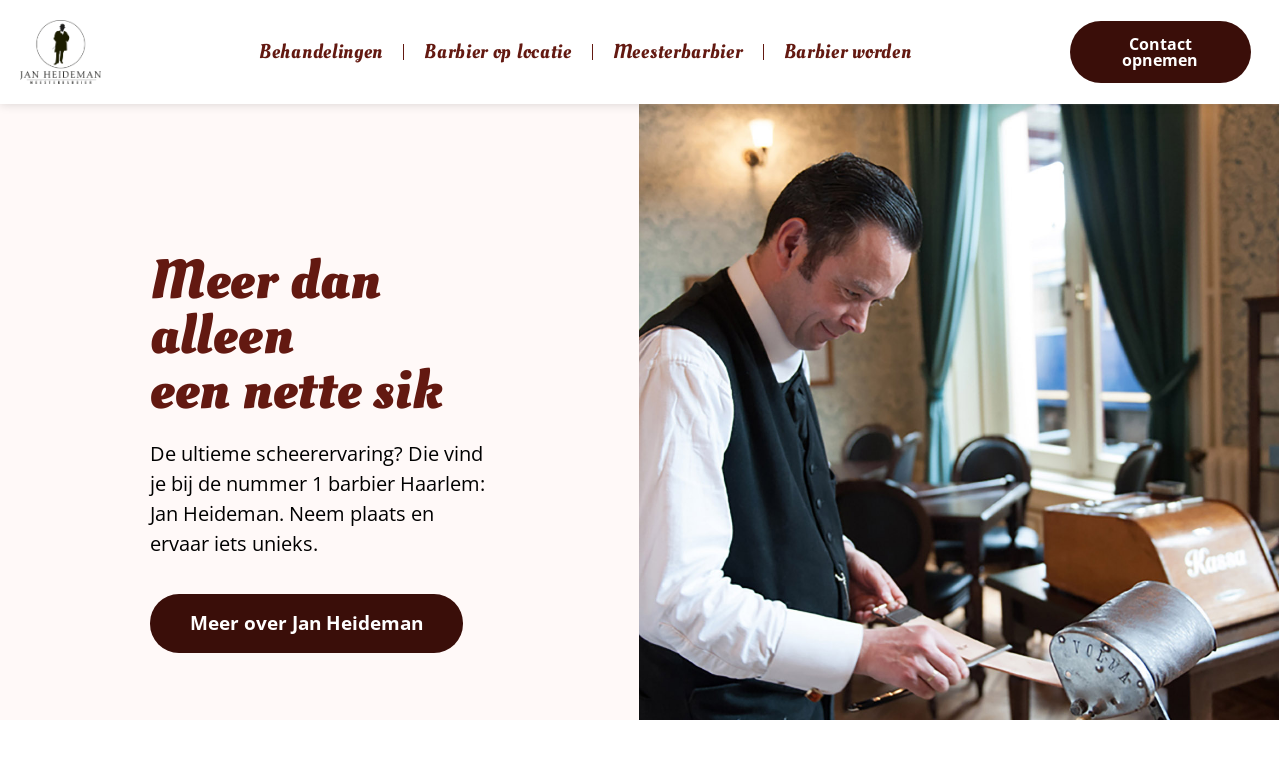

--- FILE ---
content_type: text/html; charset=UTF-8
request_url: https://janheidemanmeesterbarbier.nl/
body_size: 16873
content:
<!doctype html>
<html lang="nl-NL" prefix="og: https://ogp.me/ns#">
<head>
	<meta charset="UTF-8">
	<meta name="viewport" content="width=device-width, initial-scale=1">
	<link rel="profile" href="https://gmpg.org/xfn/11">
	
<!-- Search Engine Optimization door Rank Math PRO - https://rankmath.com/ -->
<title>Barbier Haarlem - Jan Heideman Meesterbarbier</title>
<link data-rocket-prefetch href="https://www.googletagmanager.com" rel="dns-prefetch"><link rel="preload" data-rocket-preload as="image" href="https://janheidemanmeesterbarbier.nl/wp-content/uploads/2022/06/Pattern.jpg" fetchpriority="high">
<meta name="description" content="De ultieme scheerervaring? Die vind je bij de # 1 barbier Haarlem: Jan Heideman Meesterbarbier. Boek nu en ervaar iets unieks!"/>
<meta name="robots" content="follow, index, max-snippet:-1, max-video-preview:-1, max-image-preview:large"/>
<link rel="canonical" href="https://janheidemanmeesterbarbier.nl/" />
<meta property="og:locale" content="nl_NL" />
<meta property="og:type" content="website" />
<meta property="og:title" content="Barbier Haarlem - Jan Heideman Meesterbarbier" />
<meta property="og:description" content="De ultieme scheerervaring? Die vind je bij de # 1 barbier Haarlem: Jan Heideman Meesterbarbier. Boek nu en ervaar iets unieks!" />
<meta property="og:url" content="https://janheidemanmeesterbarbier.nl/" />
<meta property="og:site_name" content="Jan Heideman Meesterbarbier" />
<meta property="og:updated_time" content="2026-01-16T11:04:59+01:00" />
<meta property="og:image" content="https://janheidemanmeesterbarbier.nl/wp-content/uploads/2022/06/Foto-2.jpg" />
<meta property="og:image:secure_url" content="https://janheidemanmeesterbarbier.nl/wp-content/uploads/2022/06/Foto-2.jpg" />
<meta property="og:image:width" content="1920" />
<meta property="og:image:height" content="1277" />
<meta property="og:image:alt" content="Barbier worden" />
<meta property="og:image:type" content="image/jpeg" />
<meta property="article:published_time" content="2022-06-03T11:49:57+02:00" />
<meta property="article:modified_time" content="2026-01-16T11:04:59+01:00" />
<meta name="twitter:card" content="summary_large_image" />
<meta name="twitter:title" content="Barbier Haarlem - Jan Heideman Meesterbarbier" />
<meta name="twitter:description" content="De ultieme scheerervaring? Die vind je bij de # 1 barbier Haarlem: Jan Heideman Meesterbarbier. Boek nu en ervaar iets unieks!" />
<meta name="twitter:image" content="https://janheidemanmeesterbarbier.nl/wp-content/uploads/2022/06/Foto-2.jpg" />
<meta name="twitter:label1" content="Geschreven door" />
<meta name="twitter:data1" content="Jan Heideman Meesterbarbier" />
<meta name="twitter:label2" content="Tijd om te lezen" />
<meta name="twitter:data2" content="2 minuten" />
<script type="application/ld+json" class="rank-math-schema-pro">{"@context":"https://schema.org","@graph":[{"@type":["Organization","Person"],"@id":"https://janheidemanmeesterbarbier.nl/#person","name":"Barbershop in Haarlem","url":"https://janheidemanmeesterbarbier.nl","logo":{"@type":"ImageObject","@id":"https://janheidemanmeesterbarbier.nl/#logo","url":"https://janheidemanmeesterbarbier.nl/wp-content/uploads/2022/06/Logo-Jan-Heideman-Meesterbarbier-150x150.png","contentUrl":"https://janheidemanmeesterbarbier.nl/wp-content/uploads/2022/06/Logo-Jan-Heideman-Meesterbarbier-150x150.png","caption":"Jan Heideman Meesterbarbier","inLanguage":"nl-NL"},"image":{"@id":"https://janheidemanmeesterbarbier.nl/#logo"}},{"@type":"WebSite","@id":"https://janheidemanmeesterbarbier.nl/#website","url":"https://janheidemanmeesterbarbier.nl","name":"Jan Heideman Meesterbarbier","publisher":{"@id":"https://janheidemanmeesterbarbier.nl/#person"},"inLanguage":"nl-NL","potentialAction":{"@type":"SearchAction","target":"https://janheidemanmeesterbarbier.nl/?s={search_term_string}","query-input":"required name=search_term_string"}},{"@type":"ImageObject","@id":"https://janheidemanmeesterbarbier.nl/wp-content/uploads/2022/06/Foto-2.jpg","url":"https://janheidemanmeesterbarbier.nl/wp-content/uploads/2022/06/Foto-2.jpg","width":"1920","height":"1277","caption":"Barbier worden","inLanguage":"nl-NL"},{"@type":"WebPage","@id":"https://janheidemanmeesterbarbier.nl/#webpage","url":"https://janheidemanmeesterbarbier.nl/","name":"Barbier Haarlem - Jan Heideman Meesterbarbier","datePublished":"2022-06-03T11:49:57+02:00","dateModified":"2026-01-16T11:04:59+01:00","about":{"@id":"https://janheidemanmeesterbarbier.nl/#person"},"isPartOf":{"@id":"https://janheidemanmeesterbarbier.nl/#website"},"primaryImageOfPage":{"@id":"https://janheidemanmeesterbarbier.nl/wp-content/uploads/2022/06/Foto-2.jpg"},"inLanguage":"nl-NL"},{"@type":"Person","@id":"https://janheidemanmeesterbarbier.nl/#author","name":"Jan Heideman Meesterbarbier","image":{"@type":"ImageObject","@id":"https://secure.gravatar.com/avatar/55165aa0ec1dcfa904449edd052ea3fdb3856dcfe2b3ebc29feda14bf722049b?s=96&amp;d=mm&amp;r=g","url":"https://secure.gravatar.com/avatar/55165aa0ec1dcfa904449edd052ea3fdb3856dcfe2b3ebc29feda14bf722049b?s=96&amp;d=mm&amp;r=g","caption":"Jan Heideman Meesterbarbier","inLanguage":"nl-NL"},"sameAs":["https://burovijfhoek.nl"]},{"@type":"Article","headline":"Barbier Haarlem - Jan Heideman Meesterbarbier","keywords":"barbier haarlem","datePublished":"2022-06-03T11:49:57+02:00","dateModified":"2026-01-16T11:04:59+01:00","author":{"@id":"https://janheidemanmeesterbarbier.nl/#author","name":"Jan Heideman Meesterbarbier"},"publisher":{"@id":"https://janheidemanmeesterbarbier.nl/#person"},"description":"De ultieme scheerervaring? Die vind je bij de # 1 barbier Haarlem: Jan Heideman Meesterbarbier. Boek nu en ervaar iets unieks!","name":"Barbier Haarlem - Jan Heideman Meesterbarbier","@id":"https://janheidemanmeesterbarbier.nl/#richSnippet","isPartOf":{"@id":"https://janheidemanmeesterbarbier.nl/#webpage"},"image":{"@id":"https://janheidemanmeesterbarbier.nl/wp-content/uploads/2022/06/Foto-2.jpg"},"inLanguage":"nl-NL","mainEntityOfPage":{"@id":"https://janheidemanmeesterbarbier.nl/#webpage"}}]}</script>
<!-- /Rank Math WordPress SEO plugin -->


<link rel="alternate" type="application/rss+xml" title="Jan Heideman Meesterbarbier &raquo; feed" href="https://janheidemanmeesterbarbier.nl/feed/" />
<link rel="alternate" type="application/rss+xml" title="Jan Heideman Meesterbarbier &raquo; reacties feed" href="https://janheidemanmeesterbarbier.nl/comments/feed/" />
<link rel="alternate" title="oEmbed (JSON)" type="application/json+oembed" href="https://janheidemanmeesterbarbier.nl/wp-json/oembed/1.0/embed?url=https%3A%2F%2Fjanheidemanmeesterbarbier.nl%2F" />
<link rel="alternate" title="oEmbed (XML)" type="text/xml+oembed" href="https://janheidemanmeesterbarbier.nl/wp-json/oembed/1.0/embed?url=https%3A%2F%2Fjanheidemanmeesterbarbier.nl%2F&#038;format=xml" />
<style id='wp-img-auto-sizes-contain-inline-css'>
img:is([sizes=auto i],[sizes^="auto," i]){contain-intrinsic-size:3000px 1500px}
/*# sourceURL=wp-img-auto-sizes-contain-inline-css */
</style>
<style id='wp-emoji-styles-inline-css'>

	img.wp-smiley, img.emoji {
		display: inline !important;
		border: none !important;
		box-shadow: none !important;
		height: 1em !important;
		width: 1em !important;
		margin: 0 0.07em !important;
		vertical-align: -0.1em !important;
		background: none !important;
		padding: 0 !important;
	}
/*# sourceURL=wp-emoji-styles-inline-css */
</style>
<style id='global-styles-inline-css'>
:root{--wp--preset--aspect-ratio--square: 1;--wp--preset--aspect-ratio--4-3: 4/3;--wp--preset--aspect-ratio--3-4: 3/4;--wp--preset--aspect-ratio--3-2: 3/2;--wp--preset--aspect-ratio--2-3: 2/3;--wp--preset--aspect-ratio--16-9: 16/9;--wp--preset--aspect-ratio--9-16: 9/16;--wp--preset--color--black: #000000;--wp--preset--color--cyan-bluish-gray: #abb8c3;--wp--preset--color--white: #ffffff;--wp--preset--color--pale-pink: #f78da7;--wp--preset--color--vivid-red: #cf2e2e;--wp--preset--color--luminous-vivid-orange: #ff6900;--wp--preset--color--luminous-vivid-amber: #fcb900;--wp--preset--color--light-green-cyan: #7bdcb5;--wp--preset--color--vivid-green-cyan: #00d084;--wp--preset--color--pale-cyan-blue: #8ed1fc;--wp--preset--color--vivid-cyan-blue: #0693e3;--wp--preset--color--vivid-purple: #9b51e0;--wp--preset--gradient--vivid-cyan-blue-to-vivid-purple: linear-gradient(135deg,rgb(6,147,227) 0%,rgb(155,81,224) 100%);--wp--preset--gradient--light-green-cyan-to-vivid-green-cyan: linear-gradient(135deg,rgb(122,220,180) 0%,rgb(0,208,130) 100%);--wp--preset--gradient--luminous-vivid-amber-to-luminous-vivid-orange: linear-gradient(135deg,rgb(252,185,0) 0%,rgb(255,105,0) 100%);--wp--preset--gradient--luminous-vivid-orange-to-vivid-red: linear-gradient(135deg,rgb(255,105,0) 0%,rgb(207,46,46) 100%);--wp--preset--gradient--very-light-gray-to-cyan-bluish-gray: linear-gradient(135deg,rgb(238,238,238) 0%,rgb(169,184,195) 100%);--wp--preset--gradient--cool-to-warm-spectrum: linear-gradient(135deg,rgb(74,234,220) 0%,rgb(151,120,209) 20%,rgb(207,42,186) 40%,rgb(238,44,130) 60%,rgb(251,105,98) 80%,rgb(254,248,76) 100%);--wp--preset--gradient--blush-light-purple: linear-gradient(135deg,rgb(255,206,236) 0%,rgb(152,150,240) 100%);--wp--preset--gradient--blush-bordeaux: linear-gradient(135deg,rgb(254,205,165) 0%,rgb(254,45,45) 50%,rgb(107,0,62) 100%);--wp--preset--gradient--luminous-dusk: linear-gradient(135deg,rgb(255,203,112) 0%,rgb(199,81,192) 50%,rgb(65,88,208) 100%);--wp--preset--gradient--pale-ocean: linear-gradient(135deg,rgb(255,245,203) 0%,rgb(182,227,212) 50%,rgb(51,167,181) 100%);--wp--preset--gradient--electric-grass: linear-gradient(135deg,rgb(202,248,128) 0%,rgb(113,206,126) 100%);--wp--preset--gradient--midnight: linear-gradient(135deg,rgb(2,3,129) 0%,rgb(40,116,252) 100%);--wp--preset--font-size--small: 13px;--wp--preset--font-size--medium: 20px;--wp--preset--font-size--large: 36px;--wp--preset--font-size--x-large: 42px;--wp--preset--spacing--20: 0.44rem;--wp--preset--spacing--30: 0.67rem;--wp--preset--spacing--40: 1rem;--wp--preset--spacing--50: 1.5rem;--wp--preset--spacing--60: 2.25rem;--wp--preset--spacing--70: 3.38rem;--wp--preset--spacing--80: 5.06rem;--wp--preset--shadow--natural: 6px 6px 9px rgba(0, 0, 0, 0.2);--wp--preset--shadow--deep: 12px 12px 50px rgba(0, 0, 0, 0.4);--wp--preset--shadow--sharp: 6px 6px 0px rgba(0, 0, 0, 0.2);--wp--preset--shadow--outlined: 6px 6px 0px -3px rgb(255, 255, 255), 6px 6px rgb(0, 0, 0);--wp--preset--shadow--crisp: 6px 6px 0px rgb(0, 0, 0);}:root { --wp--style--global--content-size: 800px;--wp--style--global--wide-size: 1200px; }:where(body) { margin: 0; }.wp-site-blocks > .alignleft { float: left; margin-right: 2em; }.wp-site-blocks > .alignright { float: right; margin-left: 2em; }.wp-site-blocks > .aligncenter { justify-content: center; margin-left: auto; margin-right: auto; }:where(.wp-site-blocks) > * { margin-block-start: 24px; margin-block-end: 0; }:where(.wp-site-blocks) > :first-child { margin-block-start: 0; }:where(.wp-site-blocks) > :last-child { margin-block-end: 0; }:root { --wp--style--block-gap: 24px; }:root :where(.is-layout-flow) > :first-child{margin-block-start: 0;}:root :where(.is-layout-flow) > :last-child{margin-block-end: 0;}:root :where(.is-layout-flow) > *{margin-block-start: 24px;margin-block-end: 0;}:root :where(.is-layout-constrained) > :first-child{margin-block-start: 0;}:root :where(.is-layout-constrained) > :last-child{margin-block-end: 0;}:root :where(.is-layout-constrained) > *{margin-block-start: 24px;margin-block-end: 0;}:root :where(.is-layout-flex){gap: 24px;}:root :where(.is-layout-grid){gap: 24px;}.is-layout-flow > .alignleft{float: left;margin-inline-start: 0;margin-inline-end: 2em;}.is-layout-flow > .alignright{float: right;margin-inline-start: 2em;margin-inline-end: 0;}.is-layout-flow > .aligncenter{margin-left: auto !important;margin-right: auto !important;}.is-layout-constrained > .alignleft{float: left;margin-inline-start: 0;margin-inline-end: 2em;}.is-layout-constrained > .alignright{float: right;margin-inline-start: 2em;margin-inline-end: 0;}.is-layout-constrained > .aligncenter{margin-left: auto !important;margin-right: auto !important;}.is-layout-constrained > :where(:not(.alignleft):not(.alignright):not(.alignfull)){max-width: var(--wp--style--global--content-size);margin-left: auto !important;margin-right: auto !important;}.is-layout-constrained > .alignwide{max-width: var(--wp--style--global--wide-size);}body .is-layout-flex{display: flex;}.is-layout-flex{flex-wrap: wrap;align-items: center;}.is-layout-flex > :is(*, div){margin: 0;}body .is-layout-grid{display: grid;}.is-layout-grid > :is(*, div){margin: 0;}body{padding-top: 0px;padding-right: 0px;padding-bottom: 0px;padding-left: 0px;}a:where(:not(.wp-element-button)){text-decoration: underline;}:root :where(.wp-element-button, .wp-block-button__link){background-color: #32373c;border-width: 0;color: #fff;font-family: inherit;font-size: inherit;font-style: inherit;font-weight: inherit;letter-spacing: inherit;line-height: inherit;padding-top: calc(0.667em + 2px);padding-right: calc(1.333em + 2px);padding-bottom: calc(0.667em + 2px);padding-left: calc(1.333em + 2px);text-decoration: none;text-transform: inherit;}.has-black-color{color: var(--wp--preset--color--black) !important;}.has-cyan-bluish-gray-color{color: var(--wp--preset--color--cyan-bluish-gray) !important;}.has-white-color{color: var(--wp--preset--color--white) !important;}.has-pale-pink-color{color: var(--wp--preset--color--pale-pink) !important;}.has-vivid-red-color{color: var(--wp--preset--color--vivid-red) !important;}.has-luminous-vivid-orange-color{color: var(--wp--preset--color--luminous-vivid-orange) !important;}.has-luminous-vivid-amber-color{color: var(--wp--preset--color--luminous-vivid-amber) !important;}.has-light-green-cyan-color{color: var(--wp--preset--color--light-green-cyan) !important;}.has-vivid-green-cyan-color{color: var(--wp--preset--color--vivid-green-cyan) !important;}.has-pale-cyan-blue-color{color: var(--wp--preset--color--pale-cyan-blue) !important;}.has-vivid-cyan-blue-color{color: var(--wp--preset--color--vivid-cyan-blue) !important;}.has-vivid-purple-color{color: var(--wp--preset--color--vivid-purple) !important;}.has-black-background-color{background-color: var(--wp--preset--color--black) !important;}.has-cyan-bluish-gray-background-color{background-color: var(--wp--preset--color--cyan-bluish-gray) !important;}.has-white-background-color{background-color: var(--wp--preset--color--white) !important;}.has-pale-pink-background-color{background-color: var(--wp--preset--color--pale-pink) !important;}.has-vivid-red-background-color{background-color: var(--wp--preset--color--vivid-red) !important;}.has-luminous-vivid-orange-background-color{background-color: var(--wp--preset--color--luminous-vivid-orange) !important;}.has-luminous-vivid-amber-background-color{background-color: var(--wp--preset--color--luminous-vivid-amber) !important;}.has-light-green-cyan-background-color{background-color: var(--wp--preset--color--light-green-cyan) !important;}.has-vivid-green-cyan-background-color{background-color: var(--wp--preset--color--vivid-green-cyan) !important;}.has-pale-cyan-blue-background-color{background-color: var(--wp--preset--color--pale-cyan-blue) !important;}.has-vivid-cyan-blue-background-color{background-color: var(--wp--preset--color--vivid-cyan-blue) !important;}.has-vivid-purple-background-color{background-color: var(--wp--preset--color--vivid-purple) !important;}.has-black-border-color{border-color: var(--wp--preset--color--black) !important;}.has-cyan-bluish-gray-border-color{border-color: var(--wp--preset--color--cyan-bluish-gray) !important;}.has-white-border-color{border-color: var(--wp--preset--color--white) !important;}.has-pale-pink-border-color{border-color: var(--wp--preset--color--pale-pink) !important;}.has-vivid-red-border-color{border-color: var(--wp--preset--color--vivid-red) !important;}.has-luminous-vivid-orange-border-color{border-color: var(--wp--preset--color--luminous-vivid-orange) !important;}.has-luminous-vivid-amber-border-color{border-color: var(--wp--preset--color--luminous-vivid-amber) !important;}.has-light-green-cyan-border-color{border-color: var(--wp--preset--color--light-green-cyan) !important;}.has-vivid-green-cyan-border-color{border-color: var(--wp--preset--color--vivid-green-cyan) !important;}.has-pale-cyan-blue-border-color{border-color: var(--wp--preset--color--pale-cyan-blue) !important;}.has-vivid-cyan-blue-border-color{border-color: var(--wp--preset--color--vivid-cyan-blue) !important;}.has-vivid-purple-border-color{border-color: var(--wp--preset--color--vivid-purple) !important;}.has-vivid-cyan-blue-to-vivid-purple-gradient-background{background: var(--wp--preset--gradient--vivid-cyan-blue-to-vivid-purple) !important;}.has-light-green-cyan-to-vivid-green-cyan-gradient-background{background: var(--wp--preset--gradient--light-green-cyan-to-vivid-green-cyan) !important;}.has-luminous-vivid-amber-to-luminous-vivid-orange-gradient-background{background: var(--wp--preset--gradient--luminous-vivid-amber-to-luminous-vivid-orange) !important;}.has-luminous-vivid-orange-to-vivid-red-gradient-background{background: var(--wp--preset--gradient--luminous-vivid-orange-to-vivid-red) !important;}.has-very-light-gray-to-cyan-bluish-gray-gradient-background{background: var(--wp--preset--gradient--very-light-gray-to-cyan-bluish-gray) !important;}.has-cool-to-warm-spectrum-gradient-background{background: var(--wp--preset--gradient--cool-to-warm-spectrum) !important;}.has-blush-light-purple-gradient-background{background: var(--wp--preset--gradient--blush-light-purple) !important;}.has-blush-bordeaux-gradient-background{background: var(--wp--preset--gradient--blush-bordeaux) !important;}.has-luminous-dusk-gradient-background{background: var(--wp--preset--gradient--luminous-dusk) !important;}.has-pale-ocean-gradient-background{background: var(--wp--preset--gradient--pale-ocean) !important;}.has-electric-grass-gradient-background{background: var(--wp--preset--gradient--electric-grass) !important;}.has-midnight-gradient-background{background: var(--wp--preset--gradient--midnight) !important;}.has-small-font-size{font-size: var(--wp--preset--font-size--small) !important;}.has-medium-font-size{font-size: var(--wp--preset--font-size--medium) !important;}.has-large-font-size{font-size: var(--wp--preset--font-size--large) !important;}.has-x-large-font-size{font-size: var(--wp--preset--font-size--x-large) !important;}
:root :where(.wp-block-pullquote){font-size: 1.5em;line-height: 1.6;}
/*# sourceURL=global-styles-inline-css */
</style>
<link data-minify="1" rel='stylesheet' id='hello-elementor-css' href='https://janheidemanmeesterbarbier.nl/wp-content/cache/min/1/wp-content/themes/hello-elementor/assets/css/reset.css?ver=1768554271' media='all' />
<link data-minify="1" rel='stylesheet' id='hello-elementor-theme-style-css' href='https://janheidemanmeesterbarbier.nl/wp-content/cache/min/1/wp-content/themes/hello-elementor/assets/css/theme.css?ver=1768554271' media='all' />
<link data-minify="1" rel='stylesheet' id='hello-elementor-header-footer-css' href='https://janheidemanmeesterbarbier.nl/wp-content/cache/min/1/wp-content/themes/hello-elementor/assets/css/header-footer.css?ver=1768554271' media='all' />
<link rel='stylesheet' id='elementor-frontend-css' href='https://janheidemanmeesterbarbier.nl/wp-content/plugins/elementor/assets/css/frontend.min.css?ver=3.34.1' media='all' />
<link rel='stylesheet' id='elementor-post-16-css' href='https://janheidemanmeesterbarbier.nl/wp-content/uploads/elementor/css/post-16.css?ver=1768554227' media='all' />
<link rel='stylesheet' id='e-sticky-css' href='https://janheidemanmeesterbarbier.nl/wp-content/plugins/elementor-pro/assets/css/modules/sticky.min.css?ver=3.34.0' media='all' />
<link rel='stylesheet' id='widget-image-css' href='https://janheidemanmeesterbarbier.nl/wp-content/plugins/elementor/assets/css/widget-image.min.css?ver=3.34.1' media='all' />
<link rel='stylesheet' id='widget-nav-menu-css' href='https://janheidemanmeesterbarbier.nl/wp-content/plugins/elementor-pro/assets/css/widget-nav-menu.min.css?ver=3.34.0' media='all' />
<link rel='stylesheet' id='e-animation-grow-css' href='https://janheidemanmeesterbarbier.nl/wp-content/plugins/elementor/assets/lib/animations/styles/e-animation-grow.min.css?ver=3.34.1' media='all' />
<link rel='stylesheet' id='widget-heading-css' href='https://janheidemanmeesterbarbier.nl/wp-content/plugins/elementor/assets/css/widget-heading.min.css?ver=3.34.1' media='all' />
<link rel='stylesheet' id='widget-icon-list-css' href='https://janheidemanmeesterbarbier.nl/wp-content/plugins/elementor/assets/css/widget-icon-list.min.css?ver=3.34.1' media='all' />
<link rel='stylesheet' id='widget-social-icons-css' href='https://janheidemanmeesterbarbier.nl/wp-content/plugins/elementor/assets/css/widget-social-icons.min.css?ver=3.34.1' media='all' />
<link rel='stylesheet' id='e-apple-webkit-css' href='https://janheidemanmeesterbarbier.nl/wp-content/plugins/elementor/assets/css/conditionals/apple-webkit.min.css?ver=3.34.1' media='all' />
<link data-minify="1" rel='stylesheet' id='elementor-icons-css' href='https://janheidemanmeesterbarbier.nl/wp-content/cache/min/1/wp-content/plugins/elementor/assets/lib/eicons/css/elementor-icons.min.css?ver=1768554271' media='all' />
<link rel='stylesheet' id='widget-spacer-css' href='https://janheidemanmeesterbarbier.nl/wp-content/plugins/elementor/assets/css/widget-spacer.min.css?ver=3.34.1' media='all' />
<link rel='stylesheet' id='e-shapes-css' href='https://janheidemanmeesterbarbier.nl/wp-content/plugins/elementor/assets/css/conditionals/shapes.min.css?ver=3.34.1' media='all' />
<link rel='stylesheet' id='widget-star-rating-css' href='https://janheidemanmeesterbarbier.nl/wp-content/plugins/elementor/assets/css/widget-star-rating.min.css?ver=3.34.1' media='all' />
<link data-minify="1" rel='stylesheet' id='swiper-css' href='https://janheidemanmeesterbarbier.nl/wp-content/cache/min/1/wp-content/plugins/elementor/assets/lib/swiper/v8/css/swiper.min.css?ver=1768554276' media='all' />
<link rel='stylesheet' id='e-swiper-css' href='https://janheidemanmeesterbarbier.nl/wp-content/plugins/elementor/assets/css/conditionals/e-swiper.min.css?ver=3.34.1' media='all' />
<link rel='stylesheet' id='widget-testimonial-carousel-css' href='https://janheidemanmeesterbarbier.nl/wp-content/plugins/elementor-pro/assets/css/widget-testimonial-carousel.min.css?ver=3.34.0' media='all' />
<link rel='stylesheet' id='widget-reviews-css' href='https://janheidemanmeesterbarbier.nl/wp-content/plugins/elementor-pro/assets/css/widget-reviews.min.css?ver=3.34.0' media='all' />
<link rel='stylesheet' id='widget-carousel-module-base-css' href='https://janheidemanmeesterbarbier.nl/wp-content/plugins/elementor-pro/assets/css/widget-carousel-module-base.min.css?ver=3.34.0' media='all' />
<link rel='stylesheet' id='elementor-post-8-css' href='https://janheidemanmeesterbarbier.nl/wp-content/uploads/elementor/css/post-8.css?ver=1768557904' media='all' />
<link rel='stylesheet' id='elementor-post-25-css' href='https://janheidemanmeesterbarbier.nl/wp-content/uploads/elementor/css/post-25.css?ver=1768556873' media='all' />
<link rel='stylesheet' id='elementor-post-28-css' href='https://janheidemanmeesterbarbier.nl/wp-content/uploads/elementor/css/post-28.css?ver=1768558196' media='all' />
<link rel='stylesheet' id='hello-elementor-child-style-css' href='https://janheidemanmeesterbarbier.nl/wp-content/themes/jan_heideman_meesterbarbier/style.css?ver=1.0.0' media='all' />
<link data-minify="1" rel='stylesheet' id='elementor-gf-local-oleoscript-css' href='https://janheidemanmeesterbarbier.nl/wp-content/cache/min/1/wp-content/uploads/elementor/google-fonts/css/oleoscript.css?ver=1768554271' media='all' />
<link data-minify="1" rel='stylesheet' id='elementor-gf-local-opensans-css' href='https://janheidemanmeesterbarbier.nl/wp-content/cache/min/1/wp-content/uploads/elementor/google-fonts/css/opensans.css?ver=1768554271' media='all' />
<link rel='stylesheet' id='elementor-icons-shared-0-css' href='https://janheidemanmeesterbarbier.nl/wp-content/plugins/elementor/assets/lib/font-awesome/css/fontawesome.min.css?ver=5.15.3' media='all' />
<link data-minify="1" rel='stylesheet' id='elementor-icons-fa-solid-css' href='https://janheidemanmeesterbarbier.nl/wp-content/cache/min/1/wp-content/plugins/elementor/assets/lib/font-awesome/css/solid.min.css?ver=1768554271' media='all' />
<link data-minify="1" rel='stylesheet' id='elementor-icons-fa-brands-css' href='https://janheidemanmeesterbarbier.nl/wp-content/cache/min/1/wp-content/plugins/elementor/assets/lib/font-awesome/css/brands.min.css?ver=1768554271' media='all' />
<script src="https://janheidemanmeesterbarbier.nl/wp-includes/js/jquery/jquery.min.js?ver=3.7.1" id="jquery-core-js" data-rocket-defer defer></script>
<script src="https://janheidemanmeesterbarbier.nl/wp-includes/js/jquery/jquery-migrate.min.js?ver=3.4.1" id="jquery-migrate-js" data-rocket-defer defer></script>
<link rel="https://api.w.org/" href="https://janheidemanmeesterbarbier.nl/wp-json/" /><link rel="alternate" title="JSON" type="application/json" href="https://janheidemanmeesterbarbier.nl/wp-json/wp/v2/pages/8" /><link rel="EditURI" type="application/rsd+xml" title="RSD" href="https://janheidemanmeesterbarbier.nl/xmlrpc.php?rsd" />
<meta name="generator" content="WordPress 6.9" />
<link rel='shortlink' href='https://janheidemanmeesterbarbier.nl/' />
	
<!-- Google Tag Manager -->
<script>(function(w,d,s,l,i){w[l]=w[l]||[];w[l].push({'gtm.start':
new Date().getTime(),event:'gtm.js'});var f=d.getElementsByTagName(s)[0],
j=d.createElement(s),dl=l!='dataLayer'?'&l='+l:'';j.async=true;j.src=
'https://www.googletagmanager.com/gtm.js?id='+i+dl;f.parentNode.insertBefore(j,f);
})(window,document,'script','dataLayer','GTM-MWB3SPP');</script>
<!-- End Google Tag Manager -->

<meta name="generator" content="Elementor 3.34.1; features: additional_custom_breakpoints; settings: css_print_method-external, google_font-enabled, font_display-auto">
			<style>
				.e-con.e-parent:nth-of-type(n+4):not(.e-lazyloaded):not(.e-no-lazyload),
				.e-con.e-parent:nth-of-type(n+4):not(.e-lazyloaded):not(.e-no-lazyload) * {
					background-image: none !important;
				}
				@media screen and (max-height: 1024px) {
					.e-con.e-parent:nth-of-type(n+3):not(.e-lazyloaded):not(.e-no-lazyload),
					.e-con.e-parent:nth-of-type(n+3):not(.e-lazyloaded):not(.e-no-lazyload) * {
						background-image: none !important;
					}
				}
				@media screen and (max-height: 640px) {
					.e-con.e-parent:nth-of-type(n+2):not(.e-lazyloaded):not(.e-no-lazyload),
					.e-con.e-parent:nth-of-type(n+2):not(.e-lazyloaded):not(.e-no-lazyload) * {
						background-image: none !important;
					}
				}
			</style>
			<link rel="icon" href="https://janheidemanmeesterbarbier.nl/wp-content/uploads/2022/06/cropped-Beeldmerk-Jan-Heideman-Barbier-32x32.png" sizes="32x32" />
<link rel="icon" href="https://janheidemanmeesterbarbier.nl/wp-content/uploads/2022/06/cropped-Beeldmerk-Jan-Heideman-Barbier-192x192.png" sizes="192x192" />
<link rel="apple-touch-icon" href="https://janheidemanmeesterbarbier.nl/wp-content/uploads/2022/06/cropped-Beeldmerk-Jan-Heideman-Barbier-180x180.png" />
<meta name="msapplication-TileImage" content="https://janheidemanmeesterbarbier.nl/wp-content/uploads/2022/06/cropped-Beeldmerk-Jan-Heideman-Barbier-270x270.png" />
		<style id="wp-custom-css">
			/* Gravity Forms button */
body .gform_wrapper .gform_footer input[type=submit] {
	background:#3A0E09;
	color:#ffffff;
	border:none;
	border-radius: 100px;
	text-transform:capitalize;
	padding:15px 30px	15px 30px;
	font-size: 16px;
	font-weight: 700;
}
body .gform_wrapper .gform_footer input[type=submit]:hover {
	background:#631911;
	color:#ffffff;
	border:none;
}

/* Gravity Forms field labels */
body .gform_wrapper .gform_body .gform_fields .gfield .gfield_label {
	font-weight:400;
}

/* Gravity Forms fields */
body .gform_wrapper .gform_body .gform_fields .gfield input[type=text] {
	border: 1px solid #dddddd;
		background: #F6F6F6;
}
body .gform_wrapper .gform_body .gform_fields .gfield textarea {
	border: 1px solid #dddddd;
		background: #F6F6F6;
}
body .gform_wrapper .gform_body .gform_fields .gfield input[type=email] {
	border: 1px solid #dddddd;
	background: #F6F6F6;
}		</style>
		<meta name="generator" content="WP Rocket 3.20.3" data-wpr-features="wpr_defer_js wpr_minify_js wpr_preconnect_external_domains wpr_oci wpr_minify_css wpr_preload_links wpr_desktop" /></head>
<body class="home wp-singular page-template-default page page-id-8 wp-custom-logo wp-embed-responsive wp-theme-hello-elementor wp-child-theme-jan_heideman_meesterbarbier hello-elementor-default elementor-default elementor-kit-16 elementor-page elementor-page-8">


<a class="skip-link screen-reader-text" href="#content">Ga naar de inhoud</a>

		<header  data-elementor-type="header" data-elementor-id="25" class="elementor elementor-25 elementor-location-header" data-elementor-post-type="elementor_library">
					<section class="elementor-section elementor-top-section elementor-element elementor-element-10bc548 elementor-hidden-desktop elementor-hidden-tablet elementor-section-boxed elementor-section-height-default elementor-section-height-default" data-id="10bc548" data-element_type="section" data-settings="{&quot;background_background&quot;:&quot;classic&quot;,&quot;sticky&quot;:&quot;top&quot;,&quot;sticky_on&quot;:[&quot;mobile&quot;],&quot;sticky_offset&quot;:0,&quot;sticky_effects_offset&quot;:0,&quot;sticky_anchor_link_offset&quot;:0}">
						<div  class="elementor-container elementor-column-gap-no">
					<div class="elementor-column elementor-col-100 elementor-top-column elementor-element elementor-element-f2280f5" data-id="f2280f5" data-element_type="column">
			<div class="elementor-widget-wrap elementor-element-populated">
						<div class="elementor-element elementor-element-6aaeb4a elementor-align-justify elementor-mobile-align-justify elementor-widget elementor-widget-button" data-id="6aaeb4a" data-element_type="widget" data-widget_type="button.default">
				<div class="elementor-widget-container">
									<div class="elementor-button-wrapper">
					<a class="elementor-button elementor-button-link elementor-size-md" href="https://janheidemanmeesterbarbier.nl/contact/">
						<span class="elementor-button-content-wrapper">
									<span class="elementor-button-text">Contact opnemen</span>
					</span>
					</a>
				</div>
								</div>
				</div>
					</div>
		</div>
					</div>
		</section>
				<section class="elementor-section elementor-top-section elementor-element elementor-element-0ec2a05 elementor-section-content-middle elementor-section-full_width elementor-section-height-default elementor-section-height-default" data-id="0ec2a05" data-element_type="section" data-settings="{&quot;background_background&quot;:&quot;classic&quot;,&quot;sticky&quot;:&quot;top&quot;,&quot;sticky_on&quot;:[&quot;desktop&quot;,&quot;tablet&quot;],&quot;sticky_offset&quot;:0,&quot;sticky_effects_offset&quot;:0,&quot;sticky_anchor_link_offset&quot;:0}">
						<div  class="elementor-container elementor-column-gap-default">
					<div class="elementor-column elementor-col-33 elementor-top-column elementor-element elementor-element-d622c2d" data-id="d622c2d" data-element_type="column">
			<div class="elementor-widget-wrap elementor-element-populated">
						<div class="elementor-element elementor-element-5f1e06b elementor-widget elementor-widget-theme-site-logo elementor-widget-image" data-id="5f1e06b" data-element_type="widget" data-widget_type="theme-site-logo.default">
				<div class="elementor-widget-container">
											<a href="https://janheidemanmeesterbarbier.nl">
			<img fetchpriority="high" width="1500" height="1196" src="https://janheidemanmeesterbarbier.nl/wp-content/uploads/2022/06/Logo-Jan-Heideman-Meesterbarbier.png" class="attachment-full size-full wp-image-42" alt="" srcset="https://janheidemanmeesterbarbier.nl/wp-content/uploads/2022/06/Logo-Jan-Heideman-Meesterbarbier.png 1500w, https://janheidemanmeesterbarbier.nl/wp-content/uploads/2022/06/Logo-Jan-Heideman-Meesterbarbier-300x239.png 300w, https://janheidemanmeesterbarbier.nl/wp-content/uploads/2022/06/Logo-Jan-Heideman-Meesterbarbier-1024x816.png 1024w, https://janheidemanmeesterbarbier.nl/wp-content/uploads/2022/06/Logo-Jan-Heideman-Meesterbarbier-768x612.png 768w" sizes="(max-width: 1500px) 100vw, 1500px" />				</a>
											</div>
				</div>
					</div>
		</div>
				<div class="elementor-column elementor-col-33 elementor-top-column elementor-element elementor-element-ef81f74" data-id="ef81f74" data-element_type="column">
			<div class="elementor-widget-wrap elementor-element-populated">
						<div class="elementor-element elementor-element-633b61f elementor-nav-menu__align-center elementor-nav-menu--stretch elementor-nav-menu--dropdown-tablet elementor-nav-menu__text-align-aside elementor-nav-menu--toggle elementor-nav-menu--burger elementor-widget elementor-widget-nav-menu" data-id="633b61f" data-element_type="widget" data-settings="{&quot;full_width&quot;:&quot;stretch&quot;,&quot;layout&quot;:&quot;horizontal&quot;,&quot;submenu_icon&quot;:{&quot;value&quot;:&quot;&lt;i class=\&quot;fas fa-caret-down\&quot; aria-hidden=\&quot;true\&quot;&gt;&lt;\/i&gt;&quot;,&quot;library&quot;:&quot;fa-solid&quot;},&quot;toggle&quot;:&quot;burger&quot;}" data-widget_type="nav-menu.default">
				<div class="elementor-widget-container">
								<nav aria-label="Menu" class="elementor-nav-menu--main elementor-nav-menu__container elementor-nav-menu--layout-horizontal e--pointer-text e--animation-grow">
				<ul id="menu-1-633b61f" class="elementor-nav-menu"><li class="menu-item menu-item-type-post_type menu-item-object-page menu-item-4200"><a href="https://janheidemanmeesterbarbier.nl/behandelingen/" class="elementor-item">Behandelingen</a></li>
<li class="menu-item menu-item-type-post_type menu-item-object-page menu-item-4204"><a href="https://janheidemanmeesterbarbier.nl/mobiele-barbier-op-locatie/" class="elementor-item">Barbier op locatie</a></li>
<li class="menu-item menu-item-type-post_type menu-item-object-page menu-item-4615"><a href="https://janheidemanmeesterbarbier.nl/over-de-meesterbarbier/" class="elementor-item">Meesterbarbier</a></li>
<li class="menu-item menu-item-type-post_type menu-item-object-page menu-item-4207"><a href="https://janheidemanmeesterbarbier.nl/barbier-worden/" class="elementor-item">Barbier worden</a></li>
</ul>			</nav>
					<div class="elementor-menu-toggle" role="button" tabindex="0" aria-label="Menu toggle" aria-expanded="false">
			<i aria-hidden="true" role="presentation" class="elementor-menu-toggle__icon--open eicon-menu-bar"></i><i aria-hidden="true" role="presentation" class="elementor-menu-toggle__icon--close eicon-close"></i>		</div>
					<nav class="elementor-nav-menu--dropdown elementor-nav-menu__container" aria-hidden="true">
				<ul id="menu-2-633b61f" class="elementor-nav-menu"><li class="menu-item menu-item-type-post_type menu-item-object-page menu-item-4200"><a href="https://janheidemanmeesterbarbier.nl/behandelingen/" class="elementor-item" tabindex="-1">Behandelingen</a></li>
<li class="menu-item menu-item-type-post_type menu-item-object-page menu-item-4204"><a href="https://janheidemanmeesterbarbier.nl/mobiele-barbier-op-locatie/" class="elementor-item" tabindex="-1">Barbier op locatie</a></li>
<li class="menu-item menu-item-type-post_type menu-item-object-page menu-item-4615"><a href="https://janheidemanmeesterbarbier.nl/over-de-meesterbarbier/" class="elementor-item" tabindex="-1">Meesterbarbier</a></li>
<li class="menu-item menu-item-type-post_type menu-item-object-page menu-item-4207"><a href="https://janheidemanmeesterbarbier.nl/barbier-worden/" class="elementor-item" tabindex="-1">Barbier worden</a></li>
</ul>			</nav>
						</div>
				</div>
					</div>
		</div>
				<div class="elementor-column elementor-col-33 elementor-top-column elementor-element elementor-element-fc0e936 elementor-hidden-mobile" data-id="fc0e936" data-element_type="column">
			<div class="elementor-widget-wrap elementor-element-populated">
						<div class="elementor-element elementor-element-becbbbc elementor-align-right elementor-widget elementor-widget-button" data-id="becbbbc" data-element_type="widget" data-widget_type="button.default">
				<div class="elementor-widget-container">
									<div class="elementor-button-wrapper">
					<a class="elementor-button elementor-button-link elementor-size-md elementor-animation-grow" href="https://janheidemanmeesterbarbier.nl/contact/">
						<span class="elementor-button-content-wrapper">
									<span class="elementor-button-text">Contact opnemen</span>
					</span>
					</a>
				</div>
								</div>
				</div>
					</div>
		</div>
					</div>
		</section>
				</header>
		
<main  id="content" class="site-main post-8 page type-page status-publish has-post-thumbnail hentry">

	
	<div  class="page-content">
				<div  data-elementor-type="wp-page" data-elementor-id="8" class="elementor elementor-8" data-elementor-post-type="page">
						<section class="elementor-section elementor-top-section elementor-element elementor-element-2b966cc elementor-section-full_width elementor-section-height-default elementor-section-height-default" data-id="2b966cc" data-element_type="section" data-settings="{&quot;background_background&quot;:&quot;classic&quot;,&quot;shape_divider_bottom&quot;:&quot;waves&quot;}">
					<div class="elementor-shape elementor-shape-bottom" aria-hidden="true" data-negative="false">
			<svg xmlns="http://www.w3.org/2000/svg" viewBox="0 0 1000 100" preserveAspectRatio="none">
	<path class="elementor-shape-fill" d="M421.9,6.5c22.6-2.5,51.5,0.4,75.5,5.3c23.6,4.9,70.9,23.5,100.5,35.7c75.8,32.2,133.7,44.5,192.6,49.7
	c23.6,2.1,48.7,3.5,103.4-2.5c54.7-6,106.2-25.6,106.2-25.6V0H0v30.3c0,0,72,32.6,158.4,30.5c39.2-0.7,92.8-6.7,134-22.4
	c21.2-8.1,52.2-18.2,79.7-24.2C399.3,7.9,411.6,7.5,421.9,6.5z"/>
</svg>		</div>
					<div class="elementor-container elementor-column-gap-default">
					<div class="elementor-column elementor-col-50 elementor-top-column elementor-element elementor-element-d6cc332" data-id="d6cc332" data-element_type="column" data-settings="{&quot;background_background&quot;:&quot;classic&quot;}">
			<div class="elementor-widget-wrap elementor-element-populated">
					<div class="elementor-background-overlay"></div>
						<div class="elementor-element elementor-element-906fca8 elementor-widget elementor-widget-heading" data-id="906fca8" data-element_type="widget" data-widget_type="heading.default">
				<div class="elementor-widget-container">
					<span class="elementor-heading-title elementor-size-default">Meer dan alleen<br>een nette sik</span>				</div>
				</div>
				<div class="elementor-element elementor-element-ac6e865 elementor-widget elementor-widget-text-editor" data-id="ac6e865" data-element_type="widget" data-widget_type="text-editor.default">
				<div class="elementor-widget-container">
									<p>De ultieme scheerervaring? Die vind je bij de nummer 1 barbier Haarlem: Jan Heideman. Neem plaats en ervaar iets unieks.</p>								</div>
				</div>
				<div class="elementor-element elementor-element-03e8878 elementor-align-left elementor-widget elementor-widget-button" data-id="03e8878" data-element_type="widget" data-widget_type="button.default">
				<div class="elementor-widget-container">
									<div class="elementor-button-wrapper">
					<a class="elementor-button elementor-button-link elementor-size-lg elementor-animation-grow" href="https://janheidemanmeesterbarbier.nl/over-de-meesterbarbier/">
						<span class="elementor-button-content-wrapper">
									<span class="elementor-button-text">Meer over Jan Heideman</span>
					</span>
					</a>
				</div>
								</div>
				</div>
					</div>
		</div>
				<div class="elementor-column elementor-col-50 elementor-top-column elementor-element elementor-element-a34b530" data-id="a34b530" data-element_type="column" data-settings="{&quot;background_background&quot;:&quot;classic&quot;}">
			<div class="elementor-widget-wrap elementor-element-populated">
						<div class="elementor-element elementor-element-0ec6b3a elementor-widget elementor-widget-spacer" data-id="0ec6b3a" data-element_type="widget" data-widget_type="spacer.default">
				<div class="elementor-widget-container">
							<div class="elementor-spacer">
			<div class="elementor-spacer-inner"></div>
		</div>
						</div>
				</div>
					</div>
		</div>
					</div>
		</section>
				<section class="elementor-section elementor-top-section elementor-element elementor-element-552f825 elementor-section-content-middle elementor-section-boxed elementor-section-height-default elementor-section-height-default" data-id="552f825" data-element_type="section">
						<div class="elementor-container elementor-column-gap-default">
					<div class="elementor-column elementor-col-50 elementor-top-column elementor-element elementor-element-209ad91" data-id="209ad91" data-element_type="column">
			<div class="elementor-widget-wrap elementor-element-populated">
						<div class="elementor-element elementor-element-18cb191 elementor-widget elementor-widget-text-editor" data-id="18cb191" data-element_type="widget" data-widget_type="text-editor.default">
				<div class="elementor-widget-container">
									<h1>Barbier Haarlem? Jan Heideman Meesterbarbier</h1><p>Op zoek naar de beste barbier in Haarlem? Iemand die begrijpt wat jouw baard of haar nodig heeft? Die het ambacht tot in de puntjes beheerst &#8211; en er meteen een geweldige belevenis van maakt? Dat kan er maar één zijn: de meesterbarbier. Treed binnen in de salon van Jan Heideman Meesterbarbier. Hier vind je aandacht, verzorging en advies voor jouw baard, huid en haar.</p>								</div>
				</div>
				<div class="elementor-element elementor-element-3f2b87d elementor--star-style-star_fontawesome elementor-widget elementor-widget-star-rating" data-id="3f2b87d" data-element_type="widget" data-widget_type="star-rating.default">
				<div class="elementor-widget-container">
							<div class="elementor-star-rating__wrapper">
							<div class="elementor-star-rating__title">Van de 158 beoordelingen scoren we een 4.8/5.0</div>
						<div class="elementor-star-rating" itemtype="http://schema.org/Rating" itemscope="" itemprop="reviewRating">
				<i class="elementor-star-full" aria-hidden="true">&#xE934;</i><i class="elementor-star-full" aria-hidden="true">&#xE934;</i><i class="elementor-star-full" aria-hidden="true">&#xE934;</i><i class="elementor-star-full" aria-hidden="true">&#xE934;</i><i class="elementor-star-full" aria-hidden="true">&#xE934;</i>				<span itemprop="ratingValue" class="elementor-screen-only">Waardering 5 van 5</span>
			</div>
		</div>
						</div>
				</div>
				<div class="elementor-element elementor-element-c678704 elementor-align-left elementor-widget elementor-widget-button" data-id="c678704" data-element_type="widget" data-widget_type="button.default">
				<div class="elementor-widget-container">
									<div class="elementor-button-wrapper">
					<a class="elementor-button elementor-button-link elementor-size-md elementor-animation-grow" href="/behandelingen/">
						<span class="elementor-button-content-wrapper">
									<span class="elementor-button-text">Bekijk onze behandelingen</span>
					</span>
					</a>
				</div>
								</div>
				</div>
					</div>
		</div>
				<div class="elementor-column elementor-col-50 elementor-top-column elementor-element elementor-element-0aebb30 elementor-hidden-tablet elementor-hidden-mobile" data-id="0aebb30" data-element_type="column">
			<div class="elementor-widget-wrap elementor-element-populated">
						<div class="elementor-element elementor-element-31407b6 e-transform elementor-widget elementor-widget-image" data-id="31407b6" data-element_type="widget" data-settings="{&quot;_transform_flipX_effect&quot;:&quot;transform&quot;}" data-widget_type="image.default">
				<div class="elementor-widget-container">
															<img decoding="async" width="800" height="653" src="https://janheidemanmeesterbarbier.nl/wp-content/uploads/2022/06/Afbeelding-1-1024x836.png" class="attachment-large size-large wp-image-4032" alt="Barbier worden" srcset="https://janheidemanmeesterbarbier.nl/wp-content/uploads/2022/06/Afbeelding-1-1024x836.png 1024w, https://janheidemanmeesterbarbier.nl/wp-content/uploads/2022/06/Afbeelding-1-300x245.png 300w, https://janheidemanmeesterbarbier.nl/wp-content/uploads/2022/06/Afbeelding-1-768x627.png 768w, https://janheidemanmeesterbarbier.nl/wp-content/uploads/2022/06/Afbeelding-1.png 1050w" sizes="(max-width: 800px) 100vw, 800px" />															</div>
				</div>
					</div>
		</div>
					</div>
		</section>
				<section class="elementor-section elementor-top-section elementor-element elementor-element-9896bd7 elementor-section-content-middle elementor-section-boxed elementor-section-height-default elementor-section-height-default" data-id="9896bd7" data-element_type="section" data-settings="{&quot;background_background&quot;:&quot;classic&quot;}">
						<div class="elementor-container elementor-column-gap-default">
					<div class="elementor-column elementor-col-100 elementor-top-column elementor-element elementor-element-2190d6a" data-id="2190d6a" data-element_type="column">
			<div class="elementor-widget-wrap elementor-element-populated">
						<div class="elementor-element elementor-element-47b8d7c elementor-widget elementor-widget-text-editor" data-id="47b8d7c" data-element_type="widget" data-widget_type="text-editor.default">
				<div class="elementor-widget-container">
									<h2>Baarden en snorren aan het woord</h2>								</div>
				</div>
				<div class="elementor-element elementor-element-59fcf39 elementor-pagination-type-bullets elementor-review--has-separator elementor--star-style-star_fontawesome elementor-widget elementor-widget-reviews" data-id="59fcf39" data-element_type="widget" data-settings="{&quot;slides_per_view&quot;:&quot;3&quot;,&quot;slides_to_scroll&quot;:&quot;1&quot;,&quot;space_between&quot;:{&quot;unit&quot;:&quot;px&quot;,&quot;size&quot;:20,&quot;sizes&quot;:[]},&quot;slides_per_view_tablet&quot;:&quot;2&quot;,&quot;slides_per_view_mobile&quot;:&quot;1&quot;,&quot;pagination&quot;:&quot;bullets&quot;,&quot;speed&quot;:500,&quot;autoplay&quot;:&quot;yes&quot;,&quot;autoplay_speed&quot;:5000,&quot;loop&quot;:&quot;yes&quot;,&quot;pause_on_hover&quot;:&quot;yes&quot;,&quot;pause_on_interaction&quot;:&quot;yes&quot;,&quot;space_between_tablet&quot;:{&quot;unit&quot;:&quot;px&quot;,&quot;size&quot;:10,&quot;sizes&quot;:[]},&quot;space_between_mobile&quot;:{&quot;unit&quot;:&quot;px&quot;,&quot;size&quot;:10,&quot;sizes&quot;:[]}}" data-widget_type="reviews.default">
				<div class="elementor-widget-container">
									<div class="elementor-swiper">
					<div class="elementor-main-swiper swiper" role="region" aria-roledescription="carousel" aria-label="Slides">
				<div class="swiper-wrapper">
											<div class="swiper-slide" role="group" aria-roledescription="slide">
									<div class="elementor-testimonial elementor-repeater-item-e9a6c97">
							<div class="elementor-testimonial__header">
											<div class="elementor-testimonial__image">
							<img decoding="async" src="https://janheidemanmeesterbarbier.nl/wp-content/uploads/2022/06/cropped-Beeldmerk-Jan-Heideman-Barbier.png" alt="Recensie">
													</div>
										<cite class="elementor-testimonial__cite"><span class="elementor-testimonial__name">Recensie</span><div class="elementor-star-rating"><i class="elementor-star-full">&#xE934;</i><i class="elementor-star-full">&#xE934;</i><i class="elementor-star-full">&#xE934;</i><i class="elementor-star-full">&#xE934;</i><i class="elementor-star-full">&#xE934;</i></div></cite>					<div class="elementor-testimonial__icon elementor-icon elementor-icon-" aria-label="Lees verder"></div>				</div>
										<div class="elementor-testimonial__content">
					<div class="elementor-testimonial__text">
						Een puik staaltje vakwerk in een prachtige ambiance! Hartelijk dank Jan voor de gastvrijheid, de lekkere koffie en adviezen op maat. Het was oprecht een geweldige belevenis en de rit naar Haarlem meer dan waard.					</div>
				</div>
					</div>
								</div>
											<div class="swiper-slide" role="group" aria-roledescription="slide">
									<div class="elementor-testimonial elementor-repeater-item-6f9364b">
							<div class="elementor-testimonial__header">
											<div class="elementor-testimonial__image">
							<img decoding="async" src="https://janheidemanmeesterbarbier.nl/wp-content/uploads/2022/06/cropped-Beeldmerk-Jan-Heideman-Barbier.png" alt="Recensie">
													</div>
										<cite class="elementor-testimonial__cite"><span class="elementor-testimonial__name">Recensie</span><div class="elementor-star-rating"><i class="elementor-star-full">&#xE934;</i><i class="elementor-star-full">&#xE934;</i><i class="elementor-star-full">&#xE934;</i><i class="elementor-star-full">&#xE934;</i><i class="elementor-star-full">&#xE934;</i></div></cite>					<div class="elementor-testimonial__icon elementor-icon elementor-icon-" aria-label="Lees verder"></div>				</div>
										<div class="elementor-testimonial__content">
					<div class="elementor-testimonial__text">
						Jan is met recht een meesterbarbier en trouwens ook een ras entertainer. Dacht na 50 jaar dat ik wel wist hoe ik me moet scheren. Maar nee, Jan gaf me een perfecte en ook weldadige les in het scheren. Verder was mijn oude scheerkwast dringend aan vernieuwing toe. Jan heeft voor me een perfect nieuwe van dassenhaar uitgezocht. Kan weer jaren mee. Dank je wel, Jan!					</div>
				</div>
					</div>
								</div>
											<div class="swiper-slide" role="group" aria-roledescription="slide">
									<div class="elementor-testimonial elementor-repeater-item-5ec6b44">
							<div class="elementor-testimonial__header">
											<div class="elementor-testimonial__image">
							<img decoding="async" src="https://janheidemanmeesterbarbier.nl/wp-content/uploads/2022/06/cropped-Beeldmerk-Jan-Heideman-Barbier.png" alt="Recensie">
													</div>
										<cite class="elementor-testimonial__cite"><span class="elementor-testimonial__name">Recensie</span><div class="elementor-star-rating"><i class="elementor-star-full">&#xE934;</i><i class="elementor-star-full">&#xE934;</i><i class="elementor-star-full">&#xE934;</i><i class="elementor-star-full">&#xE934;</i><i class="elementor-star-full">&#xE934;</i></div></cite>					<div class="elementor-testimonial__icon elementor-icon elementor-icon-" aria-label="Lees verder"></div>				</div>
										<div class="elementor-testimonial__content">
					<div class="elementor-testimonial__text">
						Ik heb een extreem gevoelige huid en wat lastig haar om mee te werken. Dit is de eerste kapper/barbier in 25 jaar tijd die mijn haar goed heeft weten te knippen! Verder is er ook veel verstand van gevoelige huidtypes bij het scheren en word hier de behandeling op aangepast, en hebben ze de juiste verzorgingsproducten ervoor.					</div>
				</div>
					</div>
								</div>
											<div class="swiper-slide" role="group" aria-roledescription="slide">
									<div class="elementor-testimonial elementor-repeater-item-c3b48be">
							<div class="elementor-testimonial__header">
											<div class="elementor-testimonial__image">
							<img decoding="async" src="https://janheidemanmeesterbarbier.nl/wp-content/uploads/2022/06/cropped-Beeldmerk-Jan-Heideman-Barbier.png" alt="Recensie">
													</div>
										<cite class="elementor-testimonial__cite"><span class="elementor-testimonial__name">Recensie</span><div class="elementor-star-rating"><i class="elementor-star-full">&#xE934;</i><i class="elementor-star-full">&#xE934;</i><i class="elementor-star-full">&#xE934;</i><i class="elementor-star-full">&#xE934;</i><i class="elementor-star-full">&#xE934;</i></div></cite>					<div class="elementor-testimonial__icon elementor-icon elementor-icon-" aria-label="Lees verder"></div>				</div>
										<div class="elementor-testimonial__content">
					<div class="elementor-testimonial__text">
						Eerste keer maar niet de laatste keer. Geweldig! Super verzorgend, sokken maar genieten. Raymond is top!					</div>
				</div>
					</div>
								</div>
									</div>
																				<div class="swiper-pagination"></div>
												</div>
				</div>
								</div>
				</div>
				<div class="elementor-element elementor-element-256a26a elementor-align-center elementor-widget elementor-widget-button" data-id="256a26a" data-element_type="widget" data-widget_type="button.default">
				<div class="elementor-widget-container">
									<div class="elementor-button-wrapper">
					<a class="elementor-button elementor-button-link elementor-size-md elementor-animation-grow" href="https://www.google.com/maps/place/Jan+Heideman+Meesterbarbier/@52.3792452,4.6336431,17z/data=!3m1!4b1!4m5!3m4!1s0x47c5ef688cf16ad7:0x281d61e4c0f9139!8m2!3d52.3792419!4d4.6358318?shorturl=1" target="_blank" rel="noopener">
						<span class="elementor-button-content-wrapper">
									<span class="elementor-button-text">Bekijk alle recensies</span>
					</span>
					</a>
				</div>
								</div>
				</div>
					</div>
		</div>
					</div>
		</section>
				<section class="elementor-section elementor-top-section elementor-element elementor-element-c5096fa elementor-section-content-middle elementor-section-boxed elementor-section-height-default elementor-section-height-default" data-id="c5096fa" data-element_type="section" data-settings="{&quot;background_background&quot;:&quot;classic&quot;}">
						<div class="elementor-container elementor-column-gap-default">
					<div class="elementor-column elementor-col-50 elementor-top-column elementor-element elementor-element-c82bb4b elementor-hidden-tablet elementor-hidden-mobile" data-id="c82bb4b" data-element_type="column">
			<div class="elementor-widget-wrap elementor-element-populated">
						<div class="elementor-element elementor-element-bcbd38a elementor-widget elementor-widget-image" data-id="bcbd38a" data-element_type="widget" data-widget_type="image.default">
				<div class="elementor-widget-container">
															<img decoding="async" width="800" height="653" src="https://janheidemanmeesterbarbier.nl/wp-content/uploads/2022/10/Jan-Heideman-Meesterbarbier-scheren.png" class="attachment-large size-large wp-image-5389" alt="" srcset="https://janheidemanmeesterbarbier.nl/wp-content/uploads/2022/10/Jan-Heideman-Meesterbarbier-scheren.png 800w, https://janheidemanmeesterbarbier.nl/wp-content/uploads/2022/10/Jan-Heideman-Meesterbarbier-scheren-300x245.png 300w, https://janheidemanmeesterbarbier.nl/wp-content/uploads/2022/10/Jan-Heideman-Meesterbarbier-scheren-768x627.png 768w" sizes="(max-width: 800px) 100vw, 800px" />															</div>
				</div>
					</div>
		</div>
				<div class="elementor-column elementor-col-50 elementor-top-column elementor-element elementor-element-1733acc" data-id="1733acc" data-element_type="column">
			<div class="elementor-widget-wrap elementor-element-populated">
						<div class="elementor-element elementor-element-f89f6d6 elementor-widget elementor-widget-text-editor" data-id="f89f6d6" data-element_type="widget" data-widget_type="text-editor.default">
				<div class="elementor-widget-container">
									<h2>Knippen, scheren en ouwehoeren</h2><p>Daar zit je dan, in een scheerstoel in een traditionele barbershop hartje Haarlem. Je gezicht is een wolk scheerzeep, de koffie pruttelt en op de achtergrond klinkt een nostalgisch deuntje. Over je heen gebogen staat Jan met een vlijmscherp scheermes in de hand. Strak in z’n barbierspak, maar los in de tong. Want bij Jan Heideman vind je meer dan alleen vakmanschap. Bij Jan Heideman vind je verhalen. Dit is dan ook geen gewone barbershop.</p>								</div>
				</div>
				<div class="elementor-element elementor-element-9e66708 elementor-align-left elementor-widget elementor-widget-button" data-id="9e66708" data-element_type="widget" data-widget_type="button.default">
				<div class="elementor-widget-container">
									<div class="elementor-button-wrapper">
					<a class="elementor-button elementor-button-link elementor-size-md elementor-animation-grow" href="/barbershop-haarlem/">
						<span class="elementor-button-content-wrapper">
									<span class="elementor-button-text">Treed binnen in onze barbershop</span>
					</span>
					</a>
				</div>
								</div>
				</div>
					</div>
		</div>
					</div>
		</section>
				<section class="elementor-section elementor-top-section elementor-element elementor-element-eb21775 elementor-section-content-middle elementor-section-boxed elementor-section-height-default elementor-section-height-default" data-id="eb21775" data-element_type="section">
						<div class="elementor-container elementor-column-gap-default">
					<div class="elementor-column elementor-col-50 elementor-top-column elementor-element elementor-element-b6c7ad5" data-id="b6c7ad5" data-element_type="column">
			<div class="elementor-widget-wrap elementor-element-populated">
						<div class="elementor-element elementor-element-e7105a4 elementor-widget elementor-widget-text-editor" data-id="e7105a4" data-element_type="widget" data-widget_type="text-editor.default">
				<div class="elementor-widget-container">
									<h2>Jan Heideman, meesterbarbier</h2><p>Jan Heideman is meesterbarbier. Een titel die elke hipsterbarbier wel zou willen dragen. Maar er kan er maar één de meester zijn. Jan heeft het vak geleerd van de traditionele meesterbarbieren uit Italië. Duizenden wangen heeft Jan gladgeschoren, duizenden baarden tot in de puntjes getrimd, snorren gekamd, stoppels in de olie gezet. Tot hij zich meester mocht noemen. Inmiddels is Jan de meesterbarbier die zelf leerlingen opleidt tot meesterlijke barbiers.<span class="Apple-converted-space"> </span></p>								</div>
				</div>
				<div class="elementor-element elementor-element-74457dc elementor-align-left elementor-widget elementor-widget-button" data-id="74457dc" data-element_type="widget" data-widget_type="button.default">
				<div class="elementor-widget-container">
									<div class="elementor-button-wrapper">
					<a class="elementor-button elementor-button-link elementor-size-md elementor-animation-grow" href="/over-de-meesterbarbier/">
						<span class="elementor-button-content-wrapper">
									<span class="elementor-button-text">Meer over Jan Heideman</span>
					</span>
					</a>
				</div>
								</div>
				</div>
					</div>
		</div>
				<div class="elementor-column elementor-col-50 elementor-top-column elementor-element elementor-element-f6ecdb1 elementor-hidden-tablet elementor-hidden-mobile" data-id="f6ecdb1" data-element_type="column">
			<div class="elementor-widget-wrap elementor-element-populated">
						<div class="elementor-element elementor-element-24c3261 e-transform elementor-widget elementor-widget-image" data-id="24c3261" data-element_type="widget" data-settings="{&quot;_transform_flipX_effect&quot;:&quot;transform&quot;}" data-widget_type="image.default">
				<div class="elementor-widget-container">
															<img loading="lazy" decoding="async" width="800" height="653" src="https://janheidemanmeesterbarbier.nl/wp-content/uploads/2022/10/Jan-Heideman-Meesterbarbier.png" class="attachment-large size-large wp-image-5391" alt="" srcset="https://janheidemanmeesterbarbier.nl/wp-content/uploads/2022/10/Jan-Heideman-Meesterbarbier.png 800w, https://janheidemanmeesterbarbier.nl/wp-content/uploads/2022/10/Jan-Heideman-Meesterbarbier-300x245.png 300w, https://janheidemanmeesterbarbier.nl/wp-content/uploads/2022/10/Jan-Heideman-Meesterbarbier-768x627.png 768w" sizes="(max-width: 800px) 100vw, 800px" />															</div>
				</div>
					</div>
		</div>
					</div>
		</section>
				<section class="elementor-section elementor-top-section elementor-element elementor-element-647fcdc elementor-section-content-middle elementor-section-boxed elementor-section-height-default elementor-section-height-default" data-id="647fcdc" data-element_type="section" data-settings="{&quot;background_background&quot;:&quot;classic&quot;,&quot;shape_divider_top&quot;:&quot;waves&quot;}">
					<div class="elementor-shape elementor-shape-top" aria-hidden="true" data-negative="false">
			<svg xmlns="http://www.w3.org/2000/svg" viewBox="0 0 1000 100" preserveAspectRatio="none">
	<path class="elementor-shape-fill" d="M421.9,6.5c22.6-2.5,51.5,0.4,75.5,5.3c23.6,4.9,70.9,23.5,100.5,35.7c75.8,32.2,133.7,44.5,192.6,49.7
	c23.6,2.1,48.7,3.5,103.4-2.5c54.7-6,106.2-25.6,106.2-25.6V0H0v30.3c0,0,72,32.6,158.4,30.5c39.2-0.7,92.8-6.7,134-22.4
	c21.2-8.1,52.2-18.2,79.7-24.2C399.3,7.9,411.6,7.5,421.9,6.5z"/>
</svg>		</div>
					<div class="elementor-container elementor-column-gap-default">
					<div class="elementor-column elementor-col-100 elementor-top-column elementor-element elementor-element-c1e3d52" data-id="c1e3d52" data-element_type="column">
			<div class="elementor-widget-wrap elementor-element-populated">
						<div class="elementor-element elementor-element-ec23351 elementor-widget elementor-widget-heading" data-id="ec23351" data-element_type="widget" data-widget_type="heading.default">
				<div class="elementor-widget-container">
					<h2 class="elementor-heading-title elementor-size-default">Barbier Haarlem? </h2>				</div>
				</div>
				<div class="elementor-element elementor-element-bdae0af elementor-widget elementor-widget-text-editor" data-id="bdae0af" data-element_type="widget" data-widget_type="text-editor.default">
				<div class="elementor-widget-container">
									<p>De ultieme scheerervaring? Die vind je bij de # 1 barbier Haarlem: Jan Heideman Meesterbarbier. Hier vind je niet alleen vakmanschap, maar ook verzorging, advies, en altijd een goed verhaal. Moet je gewoon even meemaken dus. Boek vandaag nog je afspraak!</p>								</div>
				</div>
				<div class="elementor-element elementor-element-484f077 elementor-align-center elementor-widget elementor-widget-button" data-id="484f077" data-element_type="widget" data-widget_type="button.default">
				<div class="elementor-widget-container">
									<div class="elementor-button-wrapper">
					<a class="elementor-button elementor-button-link elementor-size-lg elementor-animation-grow" href="/afspraak-maken/">
						<span class="elementor-button-content-wrapper">
									<span class="elementor-button-text">Maak een afspraak</span>
					</span>
					</a>
				</div>
								</div>
				</div>
					</div>
		</div>
					</div>
		</section>
				</div>
		
		
			</div>

	
</main>

			<footer data-elementor-type="footer" data-elementor-id="28" class="elementor elementor-28 elementor-location-footer" data-elementor-post-type="elementor_library">
					<section class="elementor-section elementor-top-section elementor-element elementor-element-2cc3987 elementor-section-boxed elementor-section-height-default elementor-section-height-default" data-id="2cc3987" data-element_type="section" data-settings="{&quot;background_background&quot;:&quot;classic&quot;}">
							<div class="elementor-background-overlay"></div>
							<div class="elementor-container elementor-column-gap-default">
					<div class="elementor-column elementor-col-25 elementor-top-column elementor-element elementor-element-7ede0d0" data-id="7ede0d0" data-element_type="column">
			<div class="elementor-widget-wrap elementor-element-populated">
						<div class="elementor-element elementor-element-3cfc1f5 elementor-widget elementor-widget-heading" data-id="3cfc1f5" data-element_type="widget" data-widget_type="heading.default">
				<div class="elementor-widget-container">
					<h3 class="elementor-heading-title elementor-size-default">Contactgegevens</h3>				</div>
				</div>
				<div class="elementor-element elementor-element-e6cf839 elementor-icon-list--layout-traditional elementor-list-item-link-full_width elementor-widget elementor-widget-icon-list" data-id="e6cf839" data-element_type="widget" data-widget_type="icon-list.default">
				<div class="elementor-widget-container">
							<ul class="elementor-icon-list-items">
							<li class="elementor-icon-list-item">
											<a href="tel:0634222317">

												<span class="elementor-icon-list-icon">
							<i aria-hidden="true" class="fas fa-phone-alt"></i>						</span>
										<span class="elementor-icon-list-text">06 34 22 23 17</span>
											</a>
									</li>
								<li class="elementor-icon-list-item">
											<a href="mailto:jan@meesterbarbier.nl">

												<span class="elementor-icon-list-icon">
							<i aria-hidden="true" class="fas fa-paper-plane"></i>						</span>
										<span class="elementor-icon-list-text">jan@meesterbarbier.nl</span>
											</a>
									</li>
								<li class="elementor-icon-list-item">
											<span class="elementor-icon-list-icon">
							<i aria-hidden="true" class="fas fa-store"></i>						</span>
										<span class="elementor-icon-list-text">KVK: 50940546</span>
									</li>
						</ul>
						</div>
				</div>
				<div class="elementor-element elementor-element-fbc38f6 e-grid-align-left elementor-shape-circle elementor-grid-0 elementor-widget elementor-widget-social-icons" data-id="fbc38f6" data-element_type="widget" data-widget_type="social-icons.default">
				<div class="elementor-widget-container">
							<div class="elementor-social-icons-wrapper elementor-grid" role="list">
							<span class="elementor-grid-item" role="listitem">
					<a class="elementor-icon elementor-social-icon elementor-social-icon-facebook elementor-animation-grow elementor-repeater-item-ffb015f" href="https://www.facebook.com/meesterbarbier/" target="_blank">
						<span class="elementor-screen-only">Facebook</span>
						<i aria-hidden="true" class="fab fa-facebook"></i>					</a>
				</span>
							<span class="elementor-grid-item" role="listitem">
					<a class="elementor-icon elementor-social-icon elementor-social-icon-instagram elementor-animation-grow elementor-repeater-item-4d78211" href="https://www.instagram.com/janheidemanmeesterbarbier/" target="_blank">
						<span class="elementor-screen-only">Instagram</span>
						<i aria-hidden="true" class="fab fa-instagram"></i>					</a>
				</span>
							<span class="elementor-grid-item" role="listitem">
					<a class="elementor-icon elementor-social-icon elementor-social-icon-linkedin elementor-animation-grow elementor-repeater-item-ddc4643" href="https://www.linkedin.com/in/jan-heideman-85bba1b/" target="_blank">
						<span class="elementor-screen-only">Linkedin</span>
						<i aria-hidden="true" class="fab fa-linkedin"></i>					</a>
				</span>
					</div>
						</div>
				</div>
					</div>
		</div>
				<div class="elementor-column elementor-col-25 elementor-top-column elementor-element elementor-element-db7d38b" data-id="db7d38b" data-element_type="column">
			<div class="elementor-widget-wrap elementor-element-populated">
						<div class="elementor-element elementor-element-d1252d1 elementor-widget elementor-widget-heading" data-id="d1252d1" data-element_type="widget" data-widget_type="heading.default">
				<div class="elementor-widget-container">
					<h3 class="elementor-heading-title elementor-size-default">Ga snel naar</h3>				</div>
				</div>
				<div class="elementor-element elementor-element-984528a elementor-nav-menu__align-start elementor-nav-menu--dropdown-none elementor-widget elementor-widget-nav-menu" data-id="984528a" data-element_type="widget" data-settings="{&quot;layout&quot;:&quot;vertical&quot;,&quot;submenu_icon&quot;:{&quot;value&quot;:&quot;&lt;i class=\&quot;fas fa-caret-down\&quot; aria-hidden=\&quot;true\&quot;&gt;&lt;\/i&gt;&quot;,&quot;library&quot;:&quot;fa-solid&quot;}}" data-widget_type="nav-menu.default">
				<div class="elementor-widget-container">
								<nav aria-label="Menu" class="elementor-nav-menu--main elementor-nav-menu__container elementor-nav-menu--layout-vertical e--pointer-none">
				<ul id="menu-1-984528a" class="elementor-nav-menu sm-vertical"><li class="menu-item menu-item-type-post_type menu-item-object-page menu-item-4985"><a href="https://janheidemanmeesterbarbier.nl/mobiele-barbier-op-locatie/" class="elementor-item">Mobiele barbier op locatie</a></li>
<li class="menu-item menu-item-type-post_type menu-item-object-page menu-item-4326"><a href="https://janheidemanmeesterbarbier.nl/over-de-meesterbarbier/" class="elementor-item">Over de Meesterbarbier</a></li>
<li class="menu-item menu-item-type-post_type menu-item-object-page menu-item-4984"><a href="https://janheidemanmeesterbarbier.nl/barbier-worden/" class="elementor-item">Barbier worden</a></li>
<li class="menu-item menu-item-type-post_type menu-item-object-page menu-item-4618"><a href="https://janheidemanmeesterbarbier.nl/barbier-vacatures/" class="elementor-item">Barbier vacatures</a></li>
</ul>			</nav>
						<nav class="elementor-nav-menu--dropdown elementor-nav-menu__container" aria-hidden="true">
				<ul id="menu-2-984528a" class="elementor-nav-menu sm-vertical"><li class="menu-item menu-item-type-post_type menu-item-object-page menu-item-4985"><a href="https://janheidemanmeesterbarbier.nl/mobiele-barbier-op-locatie/" class="elementor-item" tabindex="-1">Mobiele barbier op locatie</a></li>
<li class="menu-item menu-item-type-post_type menu-item-object-page menu-item-4326"><a href="https://janheidemanmeesterbarbier.nl/over-de-meesterbarbier/" class="elementor-item" tabindex="-1">Over de Meesterbarbier</a></li>
<li class="menu-item menu-item-type-post_type menu-item-object-page menu-item-4984"><a href="https://janheidemanmeesterbarbier.nl/barbier-worden/" class="elementor-item" tabindex="-1">Barbier worden</a></li>
<li class="menu-item menu-item-type-post_type menu-item-object-page menu-item-4618"><a href="https://janheidemanmeesterbarbier.nl/barbier-vacatures/" class="elementor-item" tabindex="-1">Barbier vacatures</a></li>
</ul>			</nav>
						</div>
				</div>
					</div>
		</div>
				<div class="elementor-column elementor-col-25 elementor-top-column elementor-element elementor-element-8b1c1f0" data-id="8b1c1f0" data-element_type="column">
			<div class="elementor-widget-wrap elementor-element-populated">
						<div class="elementor-element elementor-element-b07f952 elementor-widget elementor-widget-heading" data-id="b07f952" data-element_type="widget" data-widget_type="heading.default">
				<div class="elementor-widget-container">
					<h3 class="elementor-heading-title elementor-size-default">Behandelingen</h3>				</div>
				</div>
				<div class="elementor-element elementor-element-042664f elementor-icon-list--layout-traditional elementor-list-item-link-full_width elementor-widget elementor-widget-icon-list" data-id="042664f" data-element_type="widget" data-widget_type="icon-list.default">
				<div class="elementor-widget-container">
							<ul class="elementor-icon-list-items">
							<li class="elementor-icon-list-item">
											<a href="/behandelingen/">

											<span class="elementor-icon-list-text">Scheren (Basis)</span>
											</a>
									</li>
								<li class="elementor-icon-list-item">
											<a href="/behandelingen/">

											<span class="elementor-icon-list-text">Scheren (XL)</span>
											</a>
									</li>
								<li class="elementor-icon-list-item">
											<a href="/behandelingen/">

											<span class="elementor-icon-list-text">Knippen</span>
											</a>
									</li>
								<li class="elementor-icon-list-item">
											<a href="/behandelingen/">

											<span class="elementor-icon-list-text">Baardtrim</span>
											</a>
									</li>
								<li class="elementor-icon-list-item">
											<a href="/behandelingen/">

											<span class="elementor-icon-list-text">Baardtrim &amp; Scheren</span>
											</a>
									</li>
								<li class="elementor-icon-list-item">
											<a href="/behandelingen/">

											<span class="elementor-icon-list-text">Knippen &amp; Scheren</span>
											</a>
									</li>
						</ul>
						</div>
				</div>
					</div>
		</div>
				<div class="elementor-column elementor-col-25 elementor-top-column elementor-element elementor-element-8232794" data-id="8232794" data-element_type="column">
			<div class="elementor-widget-wrap elementor-element-populated">
						<div class="elementor-element elementor-element-dfbc72d elementor-widget elementor-widget-heading" data-id="dfbc72d" data-element_type="widget" data-widget_type="heading.default">
				<div class="elementor-widget-container">
					<h3 class="elementor-heading-title elementor-size-default">Over ons</h3>				</div>
				</div>
				<div class="elementor-element elementor-element-f4d2bb7 elementor-widget elementor-widget-text-editor" data-id="f4d2bb7" data-element_type="widget" data-widget_type="text-editor.default">
				<div class="elementor-widget-container">
									<p>Op zoek naar een meesterbarbier op locatie? Jan Heideman brengt de authentieke barbershop naar jou toe. Van evenementen tot fotoshoots.</p>								</div>
				</div>
				<div class="elementor-element elementor-element-dc6acaf elementor-align-left elementor-widget elementor-widget-button" data-id="dc6acaf" data-element_type="widget" data-widget_type="button.default">
				<div class="elementor-widget-container">
									<div class="elementor-button-wrapper">
					<a class="elementor-button elementor-button-link elementor-size-md elementor-animation-grow" href="https://janheidemanmeesterbarbier.nl/contact/">
						<span class="elementor-button-content-wrapper">
									<span class="elementor-button-text">Contact opnemen</span>
					</span>
					</a>
				</div>
								</div>
				</div>
					</div>
		</div>
					</div>
		</section>
				<section class="elementor-section elementor-top-section elementor-element elementor-element-a01eed2 elementor-section-boxed elementor-section-height-default elementor-section-height-default" data-id="a01eed2" data-element_type="section">
						<div class="elementor-container elementor-column-gap-default">
					<div class="elementor-column elementor-col-50 elementor-top-column elementor-element elementor-element-7366e4d" data-id="7366e4d" data-element_type="column">
			<div class="elementor-widget-wrap elementor-element-populated">
						<div class="elementor-element elementor-element-dae21be elementor-icon-list--layout-inline elementor-align-start elementor-tablet-align-center elementor-mobile-align-start elementor-list-item-link-full_width elementor-widget elementor-widget-icon-list" data-id="dae21be" data-element_type="widget" data-widget_type="icon-list.default">
				<div class="elementor-widget-container">
							<ul class="elementor-icon-list-items elementor-inline-items">
							<li class="elementor-icon-list-item elementor-inline-item">
											<span class="elementor-icon-list-icon">
							<i aria-hidden="true" class="fas fa-copyright"></i>						</span>
										<span class="elementor-icon-list-text">Jan Heideman Meesterbarbier</span>
									</li>
								<li class="elementor-icon-list-item elementor-inline-item">
											<a href="/privacybeleid/">

												<span class="elementor-icon-list-icon">
							<i aria-hidden="true" class="fas fa-lock"></i>						</span>
										<span class="elementor-icon-list-text">Privacybeleid</span>
											</a>
									</li>
						</ul>
						</div>
				</div>
					</div>
		</div>
				<div class="elementor-column elementor-col-50 elementor-top-column elementor-element elementor-element-d413a43" data-id="d413a43" data-element_type="column">
			<div class="elementor-widget-wrap elementor-element-populated">
						<div class="elementor-element elementor-element-01dc67c elementor-icon-list--layout-inline elementor-align-end elementor-tablet-align-center elementor-mobile-align-start elementor-list-item-link-full_width elementor-widget elementor-widget-icon-list" data-id="01dc67c" data-element_type="widget" data-widget_type="icon-list.default">
				<div class="elementor-widget-container">
							<ul class="elementor-icon-list-items elementor-inline-items">
							<li class="elementor-icon-list-item elementor-inline-item">
											<a href="https://burovijfhoek.nl" target="_blank">

												<span class="elementor-icon-list-icon">
							<i aria-hidden="true" class="fas fa-fingerprint"></i>						</span>
										<span class="elementor-icon-list-text">Webdesign door <font style="font-weight:700;color:#631911">Buro Vijfhoek</font></span>
											</a>
									</li>
						</ul>
						</div>
				</div>
					</div>
		</div>
					</div>
		</section>
				</footer>
		
<script type="speculationrules">
{"prefetch":[{"source":"document","where":{"and":[{"href_matches":"/*"},{"not":{"href_matches":["/wp-*.php","/wp-admin/*","/wp-content/uploads/*","/wp-content/*","/wp-content/plugins/*","/wp-content/themes/jan_heideman_meesterbarbier/*","/wp-content/themes/hello-elementor/*","/*\\?(.+)"]}},{"not":{"selector_matches":"a[rel~=\"nofollow\"]"}},{"not":{"selector_matches":".no-prefetch, .no-prefetch a"}}]},"eagerness":"conservative"}]}
</script>
			<script>
				const lazyloadRunObserver = () => {
					const lazyloadBackgrounds = document.querySelectorAll( `.e-con.e-parent:not(.e-lazyloaded)` );
					const lazyloadBackgroundObserver = new IntersectionObserver( ( entries ) => {
						entries.forEach( ( entry ) => {
							if ( entry.isIntersecting ) {
								let lazyloadBackground = entry.target;
								if( lazyloadBackground ) {
									lazyloadBackground.classList.add( 'e-lazyloaded' );
								}
								lazyloadBackgroundObserver.unobserve( entry.target );
							}
						});
					}, { rootMargin: '200px 0px 200px 0px' } );
					lazyloadBackgrounds.forEach( ( lazyloadBackground ) => {
						lazyloadBackgroundObserver.observe( lazyloadBackground );
					} );
				};
				const events = [
					'DOMContentLoaded',
					'elementor/lazyload/observe',
				];
				events.forEach( ( event ) => {
					document.addEventListener( event, lazyloadRunObserver );
				} );
			</script>
			<script id="rocket-browser-checker-js-after">
"use strict";var _createClass=function(){function defineProperties(target,props){for(var i=0;i<props.length;i++){var descriptor=props[i];descriptor.enumerable=descriptor.enumerable||!1,descriptor.configurable=!0,"value"in descriptor&&(descriptor.writable=!0),Object.defineProperty(target,descriptor.key,descriptor)}}return function(Constructor,protoProps,staticProps){return protoProps&&defineProperties(Constructor.prototype,protoProps),staticProps&&defineProperties(Constructor,staticProps),Constructor}}();function _classCallCheck(instance,Constructor){if(!(instance instanceof Constructor))throw new TypeError("Cannot call a class as a function")}var RocketBrowserCompatibilityChecker=function(){function RocketBrowserCompatibilityChecker(options){_classCallCheck(this,RocketBrowserCompatibilityChecker),this.passiveSupported=!1,this._checkPassiveOption(this),this.options=!!this.passiveSupported&&options}return _createClass(RocketBrowserCompatibilityChecker,[{key:"_checkPassiveOption",value:function(self){try{var options={get passive(){return!(self.passiveSupported=!0)}};window.addEventListener("test",null,options),window.removeEventListener("test",null,options)}catch(err){self.passiveSupported=!1}}},{key:"initRequestIdleCallback",value:function(){!1 in window&&(window.requestIdleCallback=function(cb){var start=Date.now();return setTimeout(function(){cb({didTimeout:!1,timeRemaining:function(){return Math.max(0,50-(Date.now()-start))}})},1)}),!1 in window&&(window.cancelIdleCallback=function(id){return clearTimeout(id)})}},{key:"isDataSaverModeOn",value:function(){return"connection"in navigator&&!0===navigator.connection.saveData}},{key:"supportsLinkPrefetch",value:function(){var elem=document.createElement("link");return elem.relList&&elem.relList.supports&&elem.relList.supports("prefetch")&&window.IntersectionObserver&&"isIntersecting"in IntersectionObserverEntry.prototype}},{key:"isSlowConnection",value:function(){return"connection"in navigator&&"effectiveType"in navigator.connection&&("2g"===navigator.connection.effectiveType||"slow-2g"===navigator.connection.effectiveType)}}]),RocketBrowserCompatibilityChecker}();
//# sourceURL=rocket-browser-checker-js-after
</script>
<script id="rocket-preload-links-js-extra">
var RocketPreloadLinksConfig = {"excludeUris":"/(?:.+/)?feed(?:/(?:.+/?)?)?$|/(?:.+/)?embed/|/(index.php/)?(.*)wp-json(/.*|$)|/refer/|/go/|/recommend/|/recommends/","usesTrailingSlash":"1","imageExt":"jpg|jpeg|gif|png|tiff|bmp|webp|avif|pdf|doc|docx|xls|xlsx|php","fileExt":"jpg|jpeg|gif|png|tiff|bmp|webp|avif|pdf|doc|docx|xls|xlsx|php|html|htm","siteUrl":"https://janheidemanmeesterbarbier.nl","onHoverDelay":"100","rateThrottle":"3"};
//# sourceURL=rocket-preload-links-js-extra
</script>
<script id="rocket-preload-links-js-after">
(function() {
"use strict";var r="function"==typeof Symbol&&"symbol"==typeof Symbol.iterator?function(e){return typeof e}:function(e){return e&&"function"==typeof Symbol&&e.constructor===Symbol&&e!==Symbol.prototype?"symbol":typeof e},e=function(){function i(e,t){for(var n=0;n<t.length;n++){var i=t[n];i.enumerable=i.enumerable||!1,i.configurable=!0,"value"in i&&(i.writable=!0),Object.defineProperty(e,i.key,i)}}return function(e,t,n){return t&&i(e.prototype,t),n&&i(e,n),e}}();function i(e,t){if(!(e instanceof t))throw new TypeError("Cannot call a class as a function")}var t=function(){function n(e,t){i(this,n),this.browser=e,this.config=t,this.options=this.browser.options,this.prefetched=new Set,this.eventTime=null,this.threshold=1111,this.numOnHover=0}return e(n,[{key:"init",value:function(){!this.browser.supportsLinkPrefetch()||this.browser.isDataSaverModeOn()||this.browser.isSlowConnection()||(this.regex={excludeUris:RegExp(this.config.excludeUris,"i"),images:RegExp(".("+this.config.imageExt+")$","i"),fileExt:RegExp(".("+this.config.fileExt+")$","i")},this._initListeners(this))}},{key:"_initListeners",value:function(e){-1<this.config.onHoverDelay&&document.addEventListener("mouseover",e.listener.bind(e),e.listenerOptions),document.addEventListener("mousedown",e.listener.bind(e),e.listenerOptions),document.addEventListener("touchstart",e.listener.bind(e),e.listenerOptions)}},{key:"listener",value:function(e){var t=e.target.closest("a"),n=this._prepareUrl(t);if(null!==n)switch(e.type){case"mousedown":case"touchstart":this._addPrefetchLink(n);break;case"mouseover":this._earlyPrefetch(t,n,"mouseout")}}},{key:"_earlyPrefetch",value:function(t,e,n){var i=this,r=setTimeout(function(){if(r=null,0===i.numOnHover)setTimeout(function(){return i.numOnHover=0},1e3);else if(i.numOnHover>i.config.rateThrottle)return;i.numOnHover++,i._addPrefetchLink(e)},this.config.onHoverDelay);t.addEventListener(n,function e(){t.removeEventListener(n,e,{passive:!0}),null!==r&&(clearTimeout(r),r=null)},{passive:!0})}},{key:"_addPrefetchLink",value:function(i){return this.prefetched.add(i.href),new Promise(function(e,t){var n=document.createElement("link");n.rel="prefetch",n.href=i.href,n.onload=e,n.onerror=t,document.head.appendChild(n)}).catch(function(){})}},{key:"_prepareUrl",value:function(e){if(null===e||"object"!==(void 0===e?"undefined":r(e))||!1 in e||-1===["http:","https:"].indexOf(e.protocol))return null;var t=e.href.substring(0,this.config.siteUrl.length),n=this._getPathname(e.href,t),i={original:e.href,protocol:e.protocol,origin:t,pathname:n,href:t+n};return this._isLinkOk(i)?i:null}},{key:"_getPathname",value:function(e,t){var n=t?e.substring(this.config.siteUrl.length):e;return n.startsWith("/")||(n="/"+n),this._shouldAddTrailingSlash(n)?n+"/":n}},{key:"_shouldAddTrailingSlash",value:function(e){return this.config.usesTrailingSlash&&!e.endsWith("/")&&!this.regex.fileExt.test(e)}},{key:"_isLinkOk",value:function(e){return null!==e&&"object"===(void 0===e?"undefined":r(e))&&(!this.prefetched.has(e.href)&&e.origin===this.config.siteUrl&&-1===e.href.indexOf("?")&&-1===e.href.indexOf("#")&&!this.regex.excludeUris.test(e.href)&&!this.regex.images.test(e.href))}}],[{key:"run",value:function(){"undefined"!=typeof RocketPreloadLinksConfig&&new n(new RocketBrowserCompatibilityChecker({capture:!0,passive:!0}),RocketPreloadLinksConfig).init()}}]),n}();t.run();
}());

//# sourceURL=rocket-preload-links-js-after
</script>
<script data-minify="1" src="https://janheidemanmeesterbarbier.nl/wp-content/cache/min/1/wp-content/themes/hello-elementor/assets/js/hello-frontend.js?ver=1749410746" id="hello-theme-frontend-js" data-rocket-defer defer></script>
<script src="https://janheidemanmeesterbarbier.nl/wp-content/plugins/elementor/assets/js/webpack.runtime.min.js?ver=3.34.1" id="elementor-webpack-runtime-js" data-rocket-defer defer></script>
<script src="https://janheidemanmeesterbarbier.nl/wp-content/plugins/elementor/assets/js/frontend-modules.min.js?ver=3.34.1" id="elementor-frontend-modules-js" data-rocket-defer defer></script>
<script src="https://janheidemanmeesterbarbier.nl/wp-includes/js/jquery/ui/core.min.js?ver=1.13.3" id="jquery-ui-core-js" data-rocket-defer defer></script>
<script id="elementor-frontend-js-before">
var elementorFrontendConfig = {"environmentMode":{"edit":false,"wpPreview":false,"isScriptDebug":false},"i18n":{"shareOnFacebook":"Deel via Facebook","shareOnTwitter":"Deel via Twitter","pinIt":"Pin dit","download":"Downloaden","downloadImage":"Download afbeelding","fullscreen":"Volledig scherm","zoom":"Zoom","share":"Delen","playVideo":"Video afspelen","previous":"Vorige","next":"Volgende","close":"Sluiten","a11yCarouselPrevSlideMessage":"Vorige slide","a11yCarouselNextSlideMessage":"Volgende slide","a11yCarouselFirstSlideMessage":"Ga naar de eerste slide","a11yCarouselLastSlideMessage":"Ga naar de laatste slide","a11yCarouselPaginationBulletMessage":"Ga naar slide"},"is_rtl":false,"breakpoints":{"xs":0,"sm":480,"md":768,"lg":1025,"xl":1440,"xxl":1600},"responsive":{"breakpoints":{"mobile":{"label":"Mobiel portret","value":767,"default_value":767,"direction":"max","is_enabled":true},"mobile_extra":{"label":"Mobiel landschap","value":880,"default_value":880,"direction":"max","is_enabled":false},"tablet":{"label":"Tablet portret","value":1024,"default_value":1024,"direction":"max","is_enabled":true},"tablet_extra":{"label":"Tablet landschap","value":1200,"default_value":1200,"direction":"max","is_enabled":false},"laptop":{"label":"Laptop","value":1366,"default_value":1366,"direction":"max","is_enabled":false},"widescreen":{"label":"Breedbeeld","value":2400,"default_value":2400,"direction":"min","is_enabled":false}},"hasCustomBreakpoints":false},"version":"3.34.1","is_static":false,"experimentalFeatures":{"additional_custom_breakpoints":true,"theme_builder_v2":true,"hello-theme-header-footer":true,"home_screen":true,"global_classes_should_enforce_capabilities":true,"e_variables":true,"cloud-library":true,"e_opt_in_v4_page":true,"e_interactions":true,"import-export-customization":true,"e_pro_variables":true},"urls":{"assets":"https:\/\/janheidemanmeesterbarbier.nl\/wp-content\/plugins\/elementor\/assets\/","ajaxurl":"https:\/\/janheidemanmeesterbarbier.nl\/wp-admin\/admin-ajax.php","uploadUrl":"https:\/\/janheidemanmeesterbarbier.nl\/wp-content\/uploads"},"nonces":{"floatingButtonsClickTracking":"dcc3a3036d"},"swiperClass":"swiper","settings":{"page":[],"editorPreferences":[]},"kit":{"active_breakpoints":["viewport_mobile","viewport_tablet"],"global_image_lightbox":"yes","lightbox_enable_counter":"yes","lightbox_enable_fullscreen":"yes","lightbox_enable_zoom":"yes","lightbox_enable_share":"yes","lightbox_title_src":"title","lightbox_description_src":"description","hello_header_logo_type":"logo","hello_header_menu_layout":"horizontal","hello_footer_logo_type":"logo"},"post":{"id":8,"title":"Barbier%20Haarlem%20-%20Jan%20Heideman%20Meesterbarbier","excerpt":"","featuredImage":"https:\/\/janheidemanmeesterbarbier.nl\/wp-content\/uploads\/2022\/06\/Foto-2-1024x681.jpg"}};
//# sourceURL=elementor-frontend-js-before
</script>
<script src="https://janheidemanmeesterbarbier.nl/wp-content/plugins/elementor/assets/js/frontend.min.js?ver=3.34.1" id="elementor-frontend-js" data-rocket-defer defer></script>
<script src="https://janheidemanmeesterbarbier.nl/wp-content/plugins/elementor-pro/assets/lib/sticky/jquery.sticky.min.js?ver=3.34.0" id="e-sticky-js" data-rocket-defer defer></script>
<script src="https://janheidemanmeesterbarbier.nl/wp-content/plugins/elementor-pro/assets/lib/smartmenus/jquery.smartmenus.min.js?ver=1.2.1" id="smartmenus-js" data-rocket-defer defer></script>
<script src="https://janheidemanmeesterbarbier.nl/wp-content/plugins/elementor/assets/lib/swiper/v8/swiper.min.js?ver=8.4.5" id="swiper-js" data-rocket-defer defer></script>
<script src="https://janheidemanmeesterbarbier.nl/wp-content/plugins/elementor-pro/assets/js/webpack-pro.runtime.min.js?ver=3.34.0" id="elementor-pro-webpack-runtime-js" data-rocket-defer defer></script>
<script src="https://janheidemanmeesterbarbier.nl/wp-includes/js/dist/hooks.min.js?ver=dd5603f07f9220ed27f1" id="wp-hooks-js"></script>
<script src="https://janheidemanmeesterbarbier.nl/wp-includes/js/dist/i18n.min.js?ver=c26c3dc7bed366793375" id="wp-i18n-js"></script>
<script id="wp-i18n-js-after">
wp.i18n.setLocaleData( { 'text direction\u0004ltr': [ 'ltr' ] } );
//# sourceURL=wp-i18n-js-after
</script>
<script id="elementor-pro-frontend-js-before">
var ElementorProFrontendConfig = {"ajaxurl":"https:\/\/janheidemanmeesterbarbier.nl\/wp-admin\/admin-ajax.php","nonce":"e1f68b3384","urls":{"assets":"https:\/\/janheidemanmeesterbarbier.nl\/wp-content\/plugins\/elementor-pro\/assets\/","rest":"https:\/\/janheidemanmeesterbarbier.nl\/wp-json\/"},"settings":{"lazy_load_background_images":true},"popup":{"hasPopUps":false},"shareButtonsNetworks":{"facebook":{"title":"Facebook","has_counter":true},"twitter":{"title":"Twitter"},"linkedin":{"title":"LinkedIn","has_counter":true},"pinterest":{"title":"Pinterest","has_counter":true},"reddit":{"title":"Reddit","has_counter":true},"vk":{"title":"VK","has_counter":true},"odnoklassniki":{"title":"OK","has_counter":true},"tumblr":{"title":"Tumblr"},"digg":{"title":"Digg"},"skype":{"title":"Skype"},"stumbleupon":{"title":"StumbleUpon","has_counter":true},"mix":{"title":"Mix"},"telegram":{"title":"Telegram"},"pocket":{"title":"Pocket","has_counter":true},"xing":{"title":"XING","has_counter":true},"whatsapp":{"title":"WhatsApp"},"email":{"title":"Email"},"print":{"title":"Print"},"x-twitter":{"title":"X"},"threads":{"title":"Threads"}},"facebook_sdk":{"lang":"nl_NL","app_id":""},"lottie":{"defaultAnimationUrl":"https:\/\/janheidemanmeesterbarbier.nl\/wp-content\/plugins\/elementor-pro\/modules\/lottie\/assets\/animations\/default.json"}};
//# sourceURL=elementor-pro-frontend-js-before
</script>
<script src="https://janheidemanmeesterbarbier.nl/wp-content/plugins/elementor-pro/assets/js/frontend.min.js?ver=3.34.0" id="elementor-pro-frontend-js" data-rocket-defer defer></script>
<script src="https://janheidemanmeesterbarbier.nl/wp-content/plugins/elementor-pro/assets/js/elements-handlers.min.js?ver=3.34.0" id="pro-elements-handlers-js" data-rocket-defer defer></script>

</body>
</html>

<!-- This website is like a Rocket, isn't it? Performance optimized by WP Rocket. Learn more: https://wp-rocket.me - Debug: cached@1768596452 -->

--- FILE ---
content_type: text/css; charset=utf-8
request_url: https://janheidemanmeesterbarbier.nl/wp-content/uploads/elementor/css/post-16.css?ver=1768554227
body_size: 601
content:
.elementor-kit-16{--e-global-color-primary:#631911;--e-global-color-secondary:#3A0E09;--e-global-color-text:#000000;--e-global-color-accent:#FFF9F8;--e-global-color-24fd20d:#000000;--e-global-color-b05b817:#FFFFFF;--e-global-color-3e8b151:#C89B7B;--e-global-color-1f17937:#404E5C;--e-global-color-ba49074:#BFD7EA;--e-global-color-bbdeffb:#1C1D00;--e-global-color-5b43ded:#515304;--e-global-typography-primary-font-family:"Oleo Script";--e-global-typography-primary-font-size:45px;--e-global-typography-primary-font-weight:600;--e-global-typography-primary-letter-spacing:0.7px;--e-global-typography-secondary-font-family:"Oleo Script";--e-global-typography-secondary-font-size:35px;--e-global-typography-secondary-font-weight:600;--e-global-typography-secondary-letter-spacing:0.7px;--e-global-typography-text-font-family:"Open Sans";--e-global-typography-text-font-size:16px;--e-global-typography-text-font-weight:400;--e-global-typography-accent-font-family:"Open Sans";--e-global-typography-accent-font-size:16px;--e-global-typography-accent-font-weight:700;color:var( --e-global-color-text );font-family:var( --e-global-typography-text-font-family ), Sans-serif;font-size:var( --e-global-typography-text-font-size );font-weight:var( --e-global-typography-text-font-weight );}.elementor-kit-16 button,.elementor-kit-16 input[type="button"],.elementor-kit-16 input[type="submit"],.elementor-kit-16 .elementor-button{background-color:var( --e-global-color-3e8b151 );font-family:var( --e-global-typography-accent-font-family ), Sans-serif;font-size:var( --e-global-typography-accent-font-size );font-weight:var( --e-global-typography-accent-font-weight );color:var( --e-global-color-b05b817 );}.elementor-kit-16 button:hover,.elementor-kit-16 button:focus,.elementor-kit-16 input[type="button"]:hover,.elementor-kit-16 input[type="button"]:focus,.elementor-kit-16 input[type="submit"]:hover,.elementor-kit-16 input[type="submit"]:focus,.elementor-kit-16 .elementor-button:hover,.elementor-kit-16 .elementor-button:focus{background-color:var( --e-global-color-primary );}.elementor-kit-16 e-page-transition{background-color:#FFBC7D;}.elementor-kit-16 a{color:var( --e-global-color-primary );font-family:var( --e-global-typography-accent-font-family ), Sans-serif;font-size:var( --e-global-typography-accent-font-size );font-weight:var( --e-global-typography-accent-font-weight );}.elementor-kit-16 h1{color:var( --e-global-color-3e8b151 );font-family:var( --e-global-typography-primary-font-family ), Sans-serif;font-size:var( --e-global-typography-primary-font-size );font-weight:var( --e-global-typography-primary-font-weight );letter-spacing:var( --e-global-typography-primary-letter-spacing );}.elementor-kit-16 h2{color:var( --e-global-color-3e8b151 );font-family:var( --e-global-typography-secondary-font-family ), Sans-serif;font-size:var( --e-global-typography-secondary-font-size );font-weight:var( --e-global-typography-secondary-font-weight );letter-spacing:var( --e-global-typography-secondary-letter-spacing );}.elementor-kit-16 h3{color:var( --e-global-color-3e8b151 );font-family:"Oleo Script", Sans-serif;font-size:25px;font-weight:600;letter-spacing:0.7px;}.elementor-section.elementor-section-boxed > .elementor-container{max-width:1140px;}.e-con{--container-max-width:1140px;}.elementor-widget:not(:last-child){margin-block-end:20px;}.elementor-element{--widgets-spacing:20px 20px;--widgets-spacing-row:20px;--widgets-spacing-column:20px;}{}h1.entry-title{display:var(--page-title-display);}.site-header .site-branding{flex-direction:column;align-items:stretch;}.site-header{padding-inline-end:0px;padding-inline-start:0px;}.site-footer .site-branding{flex-direction:column;align-items:stretch;}@media(max-width:1024px){.elementor-kit-16{font-size:var( --e-global-typography-text-font-size );}.elementor-kit-16 a{font-size:var( --e-global-typography-accent-font-size );}.elementor-kit-16 h1{font-size:var( --e-global-typography-primary-font-size );letter-spacing:var( --e-global-typography-primary-letter-spacing );}.elementor-kit-16 h2{font-size:var( --e-global-typography-secondary-font-size );letter-spacing:var( --e-global-typography-secondary-letter-spacing );}.elementor-kit-16 button,.elementor-kit-16 input[type="button"],.elementor-kit-16 input[type="submit"],.elementor-kit-16 .elementor-button{font-size:var( --e-global-typography-accent-font-size );}.elementor-section.elementor-section-boxed > .elementor-container{max-width:1024px;}.e-con{--container-max-width:1024px;}}@media(max-width:767px){.elementor-kit-16{font-size:var( --e-global-typography-text-font-size );}.elementor-kit-16 a{font-size:var( --e-global-typography-accent-font-size );}.elementor-kit-16 h1{font-size:var( --e-global-typography-primary-font-size );letter-spacing:var( --e-global-typography-primary-letter-spacing );}.elementor-kit-16 h2{font-size:var( --e-global-typography-secondary-font-size );letter-spacing:var( --e-global-typography-secondary-letter-spacing );}.elementor-kit-16 button,.elementor-kit-16 input[type="button"],.elementor-kit-16 input[type="submit"],.elementor-kit-16 .elementor-button{font-size:var( --e-global-typography-accent-font-size );}.elementor-section.elementor-section-boxed > .elementor-container{max-width:767px;}.e-con{--container-max-width:767px;}}

--- FILE ---
content_type: text/css; charset=utf-8
request_url: https://janheidemanmeesterbarbier.nl/wp-content/uploads/elementor/css/post-8.css?ver=1768557904
body_size: 2028
content:
.elementor-8 .elementor-element.elementor-element-2b966cc{transition:background 0.3s, border 0.3s, border-radius 0.3s, box-shadow 0.3s;}.elementor-8 .elementor-element.elementor-element-2b966cc > .elementor-background-overlay{transition:background 0.3s, border-radius 0.3s, opacity 0.3s;}.elementor-8 .elementor-element.elementor-element-2b966cc > .elementor-shape-bottom svg{width:calc(300% + 1.3px);height:32px;transform:translateX(-50%) rotateY(180deg);}.elementor-8 .elementor-element.elementor-element-d6cc332:not(.elementor-motion-effects-element-type-background) > .elementor-widget-wrap, .elementor-8 .elementor-element.elementor-element-d6cc332 > .elementor-widget-wrap > .elementor-motion-effects-container > .elementor-motion-effects-layer{background-color:var( --e-global-color-accent );}.elementor-8 .elementor-element.elementor-element-d6cc332 > .elementor-element-populated >  .elementor-background-overlay{background-image:url("https://janheidemanmeesterbarbier.nl/wp-content/uploads/2022/06/Poppetje-beige.png");background-position:95% 95%;background-repeat:no-repeat;background-size:20% auto;opacity:0.1;}.elementor-8 .elementor-element.elementor-element-d6cc332 > .elementor-element-populated{transition:background 0.3s, border 0.3s, border-radius 0.3s, box-shadow 0.3s;padding:150px 150px 150px 150px;}.elementor-8 .elementor-element.elementor-element-d6cc332 > .elementor-element-populated > .elementor-background-overlay{transition:background 0.3s, border-radius 0.3s, opacity 0.3s;}.elementor-widget-heading .elementor-heading-title{font-family:var( --e-global-typography-primary-font-family ), Sans-serif;font-size:var( --e-global-typography-primary-font-size );font-weight:var( --e-global-typography-primary-font-weight );letter-spacing:var( --e-global-typography-primary-letter-spacing );color:var( --e-global-color-primary );}.elementor-8 .elementor-element.elementor-element-906fca8 .elementor-heading-title{font-family:"Oleo Script", Sans-serif;font-size:55px;font-weight:600;letter-spacing:0.7px;color:var( --e-global-color-primary );}.elementor-widget-text-editor{font-family:var( --e-global-typography-text-font-family ), Sans-serif;font-size:var( --e-global-typography-text-font-size );font-weight:var( --e-global-typography-text-font-weight );color:var( --e-global-color-text );}.elementor-widget-text-editor.elementor-drop-cap-view-stacked .elementor-drop-cap{background-color:var( --e-global-color-primary );}.elementor-widget-text-editor.elementor-drop-cap-view-framed .elementor-drop-cap, .elementor-widget-text-editor.elementor-drop-cap-view-default .elementor-drop-cap{color:var( --e-global-color-primary );border-color:var( --e-global-color-primary );}.elementor-8 .elementor-element.elementor-element-ac6e865{font-family:"Open Sans", Sans-serif;font-size:20px;font-weight:400;}.elementor-widget-button .elementor-button{background-color:var( --e-global-color-accent );font-family:var( --e-global-typography-accent-font-family ), Sans-serif;font-size:var( --e-global-typography-accent-font-size );font-weight:var( --e-global-typography-accent-font-weight );}.elementor-8 .elementor-element.elementor-element-03e8878 .elementor-button{background-color:var( --e-global-color-secondary );font-family:"Open Sans", Sans-serif;font-size:19px;font-weight:700;fill:var( --e-global-color-b05b817 );color:var( --e-global-color-b05b817 );border-radius:100px 100px 100px 100px;}.elementor-8 .elementor-element.elementor-element-03e8878 .elementor-button:hover, .elementor-8 .elementor-element.elementor-element-03e8878 .elementor-button:focus{background-color:var( --e-global-color-secondary );}.elementor-8 .elementor-element.elementor-element-a34b530:not(.elementor-motion-effects-element-type-background) > .elementor-widget-wrap, .elementor-8 .elementor-element.elementor-element-a34b530 > .elementor-widget-wrap > .elementor-motion-effects-container > .elementor-motion-effects-layer{background-image:url("https://janheidemanmeesterbarbier.nl/wp-content/uploads/2022/06/Foto-2.jpg");background-position:center center;background-repeat:no-repeat;background-size:cover;}.elementor-8 .elementor-element.elementor-element-a34b530 > .elementor-element-populated{transition:background 0.3s, border 0.3s, border-radius 0.3s, box-shadow 0.3s;}.elementor-8 .elementor-element.elementor-element-a34b530 > .elementor-element-populated > .elementor-background-overlay{transition:background 0.3s, border-radius 0.3s, opacity 0.3s;}.elementor-8 .elementor-element.elementor-element-0ec6b3a{--spacer-size:400px;}.elementor-8 .elementor-element.elementor-element-552f825 > .elementor-container > .elementor-column > .elementor-widget-wrap{align-content:center;align-items:center;}.elementor-8 .elementor-element.elementor-element-552f825{padding:100px 10px 100px 10px;}.elementor-8 .elementor-element.elementor-element-209ad91 > .elementor-element-populated{margin:0px 60px 0px 0px;--e-column-margin-right:60px;--e-column-margin-left:0px;}.elementor-widget-star-rating .elementor-star-rating__title{color:var( --e-global-color-text );font-family:var( --e-global-typography-text-font-family ), Sans-serif;font-size:var( --e-global-typography-text-font-size );font-weight:var( --e-global-typography-text-font-weight );}.elementor-8 .elementor-element.elementor-element-3f2b87d > .elementor-widget-container{margin:-20px 0px 10px 0px;}.elementor-8 .elementor-element.elementor-element-3f2b87d .elementor-star-rating__title{font-family:var( --e-global-typography-accent-font-family ), Sans-serif;font-size:var( --e-global-typography-accent-font-size );font-weight:var( --e-global-typography-accent-font-weight );}.elementor-8 .elementor-element.elementor-element-c678704 .elementor-button{background-color:var( --e-global-color-secondary );font-family:var( --e-global-typography-accent-font-family ), Sans-serif;font-size:var( --e-global-typography-accent-font-size );font-weight:var( --e-global-typography-accent-font-weight );fill:var( --e-global-color-b05b817 );color:var( --e-global-color-b05b817 );border-radius:100px 100px 100px 100px;}.elementor-8 .elementor-element.elementor-element-c678704 .elementor-button:hover, .elementor-8 .elementor-element.elementor-element-c678704 .elementor-button:focus{background-color:var( --e-global-color-secondary );}.elementor-widget-image .widget-image-caption{color:var( --e-global-color-text );font-family:var( --e-global-typography-text-font-family ), Sans-serif;font-size:var( --e-global-typography-text-font-size );font-weight:var( --e-global-typography-text-font-weight );}.elementor-8 .elementor-element.elementor-element-31407b6 > .elementor-widget-container{--e-transform-flipX:-1;}.elementor-8 .elementor-element.elementor-element-9896bd7 > .elementor-container > .elementor-column > .elementor-widget-wrap{align-content:center;align-items:center;}.elementor-8 .elementor-element.elementor-element-9896bd7:not(.elementor-motion-effects-element-type-background), .elementor-8 .elementor-element.elementor-element-9896bd7 > .elementor-motion-effects-container > .elementor-motion-effects-layer{background-color:var( --e-global-color-primary );}.elementor-8 .elementor-element.elementor-element-9896bd7{transition:background 0.3s, border 0.3s, border-radius 0.3s, box-shadow 0.3s;padding:100px 10px 100px 10px;}.elementor-8 .elementor-element.elementor-element-9896bd7 > .elementor-background-overlay{transition:background 0.3s, border-radius 0.3s, opacity 0.3s;}.elementor-8 .elementor-element.elementor-element-47b8d7c{text-align:center;color:var( --e-global-color-b05b817 );}.elementor-widget-reviews .elementor-testimonial__header, .elementor-widget-reviews .elementor-testimonial__name{font-family:var( --e-global-typography-primary-font-family ), Sans-serif;font-size:var( --e-global-typography-primary-font-size );font-weight:var( --e-global-typography-primary-font-weight );letter-spacing:var( --e-global-typography-primary-letter-spacing );}.elementor-widget-reviews .elementor-testimonial__text{font-family:var( --e-global-typography-text-font-family ), Sans-serif;font-size:var( --e-global-typography-text-font-size );font-weight:var( --e-global-typography-text-font-weight );}.elementor-8 .elementor-element.elementor-element-59fcf39 .swiper-pagination-bullet-active, .elementor-8 .elementor-element.elementor-element-59fcf39 .swiper-pagination-progressbar-fill{background-color:var( --e-global-color-3e8b151 );}.elementor-8 .elementor-element.elementor-element-59fcf39 .swiper-pagination-fraction{color:var( --e-global-color-3e8b151 );}.elementor-8 .elementor-element.elementor-element-59fcf39 > .elementor-widget-container{margin:0px 0px 20px 0px;}.elementor-8 .elementor-element.elementor-element-59fcf39.elementor-arrows-yes .elementor-main-swiper{width:calc( 100% - 40px );}.elementor-8 .elementor-element.elementor-element-59fcf39 .elementor-main-swiper{width:100%;}.elementor-8 .elementor-element.elementor-element-59fcf39 .elementor-main-swiper .swiper-slide{border-width:10px 10px 10px 10px;border-color:#F0F0F0;}.elementor-8 .elementor-element.elementor-element-59fcf39 .elementor-testimonial__header{padding-top:20px;padding-left:20px;padding-right:20px;padding-block-end:calc( 40px / 2 );border-block-end-color:#F0F0F0;border-block-end-width:5px;}.elementor-8 .elementor-element.elementor-element-59fcf39 .elementor-testimonial__content{padding-bottom:20px;padding-left:20px;padding-right:20px;padding-block-start:calc( 40px / 2 );}.elementor-8 .elementor-element.elementor-element-59fcf39 .elementor-swiper-button{font-size:20px;}.elementor-8 .elementor-element.elementor-element-59fcf39 .swiper-pagination-bullet:not(.swiper-pagination-bullet-active){background-color:var( --e-global-color-b05b817 );opacity:var( --e-global-color-b05b817 );}.elementor-8 .elementor-element.elementor-element-59fcf39 .elementor-testimonial__name{color:var( --e-global-color-primary );}.elementor-8 .elementor-element.elementor-element-59fcf39 .elementor-testimonial__header, .elementor-8 .elementor-element.elementor-element-59fcf39 .elementor-testimonial__name{font-family:"Oleo Script", Sans-serif;font-size:18px;font-weight:600;letter-spacing:0.7px;}.elementor-8 .elementor-element.elementor-element-59fcf39 .elementor-testimonial__title{color:var( --e-global-color-primary );font-family:var( --e-global-typography-secondary-font-family ), Sans-serif;font-size:var( --e-global-typography-secondary-font-size );font-weight:var( --e-global-typography-secondary-font-weight );letter-spacing:var( --e-global-typography-secondary-letter-spacing );}.elementor-8 .elementor-element.elementor-element-59fcf39 .elementor-testimonial__text{color:var( --e-global-color-text );}.elementor-8 .elementor-element.elementor-element-59fcf39 .elementor-star-rating{font-size:8px;}.elementor-8 .elementor-element.elementor-element-256a26a .elementor-button{background-color:var( --e-global-color-secondary );font-family:var( --e-global-typography-accent-font-family ), Sans-serif;font-size:var( --e-global-typography-accent-font-size );font-weight:var( --e-global-typography-accent-font-weight );fill:var( --e-global-color-b05b817 );color:var( --e-global-color-b05b817 );border-radius:100px 100px 100px 100px;}.elementor-8 .elementor-element.elementor-element-256a26a .elementor-button:hover, .elementor-8 .elementor-element.elementor-element-256a26a .elementor-button:focus{background-color:var( --e-global-color-secondary );}.elementor-8 .elementor-element.elementor-element-c5096fa > .elementor-container > .elementor-column > .elementor-widget-wrap{align-content:center;align-items:center;}.elementor-8 .elementor-element.elementor-element-c5096fa:not(.elementor-motion-effects-element-type-background), .elementor-8 .elementor-element.elementor-element-c5096fa > .elementor-motion-effects-container > .elementor-motion-effects-layer{background-color:var( --e-global-color-accent );}.elementor-8 .elementor-element.elementor-element-c5096fa{transition:background 0.3s, border 0.3s, border-radius 0.3s, box-shadow 0.3s;padding:100px 10px 100px 10px;}.elementor-8 .elementor-element.elementor-element-c5096fa > .elementor-background-overlay{transition:background 0.3s, border-radius 0.3s, opacity 0.3s;}.elementor-8 .elementor-element.elementor-element-1733acc > .elementor-element-populated{margin:0px 0px 0px 60px;--e-column-margin-right:0px;--e-column-margin-left:60px;}.elementor-8 .elementor-element.elementor-element-9e66708 .elementor-button{background-color:var( --e-global-color-secondary );font-family:var( --e-global-typography-accent-font-family ), Sans-serif;font-size:var( --e-global-typography-accent-font-size );font-weight:var( --e-global-typography-accent-font-weight );fill:var( --e-global-color-b05b817 );color:var( --e-global-color-b05b817 );border-radius:100px 100px 100px 100px;}.elementor-8 .elementor-element.elementor-element-9e66708 .elementor-button:hover, .elementor-8 .elementor-element.elementor-element-9e66708 .elementor-button:focus{background-color:var( --e-global-color-secondary );}.elementor-8 .elementor-element.elementor-element-eb21775 > .elementor-container > .elementor-column > .elementor-widget-wrap{align-content:center;align-items:center;}.elementor-8 .elementor-element.elementor-element-eb21775{padding:100px 10px 100px 10px;}.elementor-8 .elementor-element.elementor-element-b6c7ad5 > .elementor-element-populated{margin:0px 60px 0px 0px;--e-column-margin-right:60px;--e-column-margin-left:0px;}.elementor-8 .elementor-element.elementor-element-e7105a4{color:var( --e-global-color-text );}.elementor-8 .elementor-element.elementor-element-74457dc .elementor-button{background-color:var( --e-global-color-secondary );font-family:var( --e-global-typography-accent-font-family ), Sans-serif;font-size:var( --e-global-typography-accent-font-size );font-weight:var( --e-global-typography-accent-font-weight );fill:var( --e-global-color-b05b817 );color:var( --e-global-color-b05b817 );border-radius:100px 100px 100px 100px;}.elementor-8 .elementor-element.elementor-element-74457dc .elementor-button:hover, .elementor-8 .elementor-element.elementor-element-74457dc .elementor-button:focus{background-color:var( --e-global-color-secondary );}.elementor-8 .elementor-element.elementor-element-24c3261 > .elementor-widget-container{--e-transform-flipX:-1;}.elementor-8 .elementor-element.elementor-element-647fcdc > .elementor-container > .elementor-column > .elementor-widget-wrap{align-content:center;align-items:center;}.elementor-8 .elementor-element.elementor-element-647fcdc:not(.elementor-motion-effects-element-type-background), .elementor-8 .elementor-element.elementor-element-647fcdc > .elementor-motion-effects-container > .elementor-motion-effects-layer{background-color:var( --e-global-color-accent );background-image:url("https://janheidemanmeesterbarbier.nl/wp-content/uploads/2022/06/Foto-7.jpg");}.elementor-8 .elementor-element.elementor-element-647fcdc > .elementor-container{max-width:900px;}.elementor-8 .elementor-element.elementor-element-647fcdc{transition:background 0.3s, border 0.3s, border-radius 0.3s, box-shadow 0.3s;padding:100px 10px 100px 10px;}.elementor-8 .elementor-element.elementor-element-647fcdc > .elementor-background-overlay{transition:background 0.3s, border-radius 0.3s, opacity 0.3s;}.elementor-8 .elementor-element.elementor-element-647fcdc > .elementor-shape-top svg{width:calc(300% + 1.3px);height:30px;}.elementor-8 .elementor-element.elementor-element-ec23351{text-align:center;}.elementor-8 .elementor-element.elementor-element-ec23351 .elementor-heading-title{font-family:var( --e-global-typography-primary-font-family ), Sans-serif;font-size:var( --e-global-typography-primary-font-size );font-weight:var( --e-global-typography-primary-font-weight );letter-spacing:var( --e-global-typography-primary-letter-spacing );text-shadow:0px 0px 10px rgba(0,0,0,0.3);color:var( --e-global-color-b05b817 );}.elementor-8 .elementor-element.elementor-element-bdae0af{text-align:center;font-family:"Open Sans", Sans-serif;font-size:20px;font-weight:400;text-shadow:0px 0px 10px rgba(0,0,0,0.3);color:var( --e-global-color-b05b817 );}.elementor-8 .elementor-element.elementor-element-484f077 .elementor-button{background-color:var( --e-global-color-secondary );font-family:var( --e-global-typography-accent-font-family ), Sans-serif;font-size:var( --e-global-typography-accent-font-size );font-weight:var( --e-global-typography-accent-font-weight );fill:var( --e-global-color-b05b817 );color:var( --e-global-color-b05b817 );box-shadow:0px 0px 10px 0px rgba(0,0,0,0.5);border-radius:100px 100px 100px 100px;}.elementor-8 .elementor-element.elementor-element-484f077 .elementor-button:hover, .elementor-8 .elementor-element.elementor-element-484f077 .elementor-button:focus{background-color:var( --e-global-color-secondary );color:var( --e-global-color-b05b817 );}.elementor-8 .elementor-element.elementor-element-484f077 .elementor-button:hover svg, .elementor-8 .elementor-element.elementor-element-484f077 .elementor-button:focus svg{fill:var( --e-global-color-b05b817 );}:root{--page-title-display:none;}@media(min-width:768px){.elementor-8 .elementor-element.elementor-element-d6cc332{width:49.957%;}.elementor-8 .elementor-element.elementor-element-a34b530{width:50%;}.elementor-8 .elementor-element.elementor-element-209ad91{width:55%;}.elementor-8 .elementor-element.elementor-element-0aebb30{width:44.914%;}}@media(max-width:1024px) and (min-width:768px){.elementor-8 .elementor-element.elementor-element-d6cc332{width:100%;}.elementor-8 .elementor-element.elementor-element-a34b530{width:100%;}.elementor-8 .elementor-element.elementor-element-209ad91{width:100%;}.elementor-8 .elementor-element.elementor-element-0aebb30{width:100%;}.elementor-8 .elementor-element.elementor-element-c82bb4b{width:100%;}.elementor-8 .elementor-element.elementor-element-1733acc{width:100%;}.elementor-8 .elementor-element.elementor-element-b6c7ad5{width:100%;}.elementor-8 .elementor-element.elementor-element-f6ecdb1{width:100%;}}@media(max-width:1024px){.elementor-8 .elementor-element.elementor-element-d6cc332 > .elementor-element-populated >  .elementor-background-overlay{background-position:0% 0%;}.elementor-8 .elementor-element.elementor-element-d6cc332 > .elementor-element-populated{padding:100px 100px 100px 100px;}.elementor-widget-heading .elementor-heading-title{font-size:var( --e-global-typography-primary-font-size );letter-spacing:var( --e-global-typography-primary-letter-spacing );}.elementor-widget-text-editor{font-size:var( --e-global-typography-text-font-size );}.elementor-widget-button .elementor-button{font-size:var( --e-global-typography-accent-font-size );}.elementor-8 .elementor-element.elementor-element-552f825{padding:80px 10px 80px 10px;}.elementor-8 .elementor-element.elementor-element-209ad91 > .elementor-element-populated{margin:0px 0px 0px 0px;--e-column-margin-right:0px;--e-column-margin-left:0px;}.elementor-widget-star-rating .elementor-star-rating__title{font-size:var( --e-global-typography-text-font-size );}.elementor-8 .elementor-element.elementor-element-3f2b87d .elementor-star-rating__title{font-size:var( --e-global-typography-accent-font-size );}.elementor-8 .elementor-element.elementor-element-c678704 .elementor-button{font-size:var( --e-global-typography-accent-font-size );}.elementor-widget-image .widget-image-caption{font-size:var( --e-global-typography-text-font-size );}.elementor-8 .elementor-element.elementor-element-9896bd7{padding:80px 10px 80px 10px;}.elementor-widget-reviews .elementor-testimonial__header, .elementor-widget-reviews .elementor-testimonial__name{font-size:var( --e-global-typography-primary-font-size );letter-spacing:var( --e-global-typography-primary-letter-spacing );}.elementor-widget-reviews .elementor-testimonial__text{font-size:var( --e-global-typography-text-font-size );}.elementor-8 .elementor-element.elementor-element-59fcf39 .elementor-testimonial__title{font-size:var( --e-global-typography-secondary-font-size );letter-spacing:var( --e-global-typography-secondary-letter-spacing );}.elementor-8 .elementor-element.elementor-element-256a26a .elementor-button{font-size:var( --e-global-typography-accent-font-size );}.elementor-8 .elementor-element.elementor-element-c5096fa{padding:80px 10px 80px 10px;}.elementor-8 .elementor-element.elementor-element-1733acc > .elementor-element-populated{margin:0px 0px 0px 0px;--e-column-margin-right:0px;--e-column-margin-left:0px;}.elementor-8 .elementor-element.elementor-element-9e66708 .elementor-button{font-size:var( --e-global-typography-accent-font-size );}.elementor-8 .elementor-element.elementor-element-eb21775{padding:80px 10px 80px 10px;}.elementor-8 .elementor-element.elementor-element-b6c7ad5 > .elementor-element-populated{margin:0px 0px 0px 0px;--e-column-margin-right:0px;--e-column-margin-left:0px;}.elementor-8 .elementor-element.elementor-element-74457dc .elementor-button{font-size:var( --e-global-typography-accent-font-size );}.elementor-8 .elementor-element.elementor-element-647fcdc{padding:80px 10px 80px 10px;}.elementor-8 .elementor-element.elementor-element-ec23351 .elementor-heading-title{font-size:var( --e-global-typography-primary-font-size );letter-spacing:var( --e-global-typography-primary-letter-spacing );}.elementor-8 .elementor-element.elementor-element-484f077 .elementor-button{font-size:var( --e-global-typography-accent-font-size );}}@media(max-width:767px){.elementor-8 .elementor-element.elementor-element-d6cc332 > .elementor-element-populated >  .elementor-background-overlay{background-position:0% 0%;}.elementor-8 .elementor-element.elementor-element-d6cc332 > .elementor-element-populated{padding:60px 20px 60px 20px;}.elementor-widget-heading .elementor-heading-title{font-size:var( --e-global-typography-primary-font-size );letter-spacing:var( --e-global-typography-primary-letter-spacing );}.elementor-widget-text-editor{font-size:var( --e-global-typography-text-font-size );}.elementor-widget-button .elementor-button{font-size:var( --e-global-typography-accent-font-size );}.elementor-8 .elementor-element.elementor-element-552f825{padding:60px 10px 60px 10px;}.elementor-widget-star-rating .elementor-star-rating__title{font-size:var( --e-global-typography-text-font-size );}.elementor-8 .elementor-element.elementor-element-3f2b87d .elementor-star-rating__title{font-size:var( --e-global-typography-accent-font-size );}.elementor-8 .elementor-element.elementor-element-c678704 .elementor-button{font-size:var( --e-global-typography-accent-font-size );}.elementor-widget-image .widget-image-caption{font-size:var( --e-global-typography-text-font-size );}.elementor-8 .elementor-element.elementor-element-9896bd7{padding:60px 10px 60px 10px;}.elementor-widget-reviews .elementor-testimonial__header, .elementor-widget-reviews .elementor-testimonial__name{font-size:var( --e-global-typography-primary-font-size );letter-spacing:var( --e-global-typography-primary-letter-spacing );}.elementor-widget-reviews .elementor-testimonial__text{font-size:var( --e-global-typography-text-font-size );}.elementor-8 .elementor-element.elementor-element-59fcf39 .elementor-testimonial__title{font-size:var( --e-global-typography-secondary-font-size );letter-spacing:var( --e-global-typography-secondary-letter-spacing );}.elementor-8 .elementor-element.elementor-element-256a26a .elementor-button{font-size:var( --e-global-typography-accent-font-size );}.elementor-8 .elementor-element.elementor-element-c5096fa{padding:60px 10px 60px 10px;}.elementor-8 .elementor-element.elementor-element-9e66708 .elementor-button{font-size:var( --e-global-typography-accent-font-size );}.elementor-8 .elementor-element.elementor-element-eb21775{padding:60px 10px 60px 10px;}.elementor-8 .elementor-element.elementor-element-74457dc .elementor-button{font-size:var( --e-global-typography-accent-font-size );}.elementor-8 .elementor-element.elementor-element-647fcdc:not(.elementor-motion-effects-element-type-background), .elementor-8 .elementor-element.elementor-element-647fcdc > .elementor-motion-effects-container > .elementor-motion-effects-layer{background-position:center center;}.elementor-8 .elementor-element.elementor-element-647fcdc{padding:60px 10px 60px 10px;}.elementor-8 .elementor-element.elementor-element-ec23351 .elementor-heading-title{font-size:var( --e-global-typography-primary-font-size );letter-spacing:var( --e-global-typography-primary-letter-spacing );}.elementor-8 .elementor-element.elementor-element-484f077 .elementor-button{font-size:var( --e-global-typography-accent-font-size );}}/* Start custom CSS for star-rating, class: .elementor-element-3f2b87d */@media only screen and (max-width: 767px) {
  .elementor-star-rating {
    position: absolute;
    margin-top: 70px;
    }
}/* End custom CSS */

--- FILE ---
content_type: text/css; charset=utf-8
request_url: https://janheidemanmeesterbarbier.nl/wp-content/uploads/elementor/css/post-25.css?ver=1768556873
body_size: 1102
content:
.elementor-25 .elementor-element.elementor-element-10bc548:not(.elementor-motion-effects-element-type-background), .elementor-25 .elementor-element.elementor-element-10bc548 > .elementor-motion-effects-container > .elementor-motion-effects-layer{background-color:var( --e-global-color-secondary );}.elementor-25 .elementor-element.elementor-element-10bc548{box-shadow:0px 0px 10px 0px rgba(0, 0, 0, 0.16);transition:background 0.3s, border 0.3s, border-radius 0.3s, box-shadow 0.3s;z-index:99;}.elementor-25 .elementor-element.elementor-element-10bc548 > .elementor-background-overlay{transition:background 0.3s, border-radius 0.3s, opacity 0.3s;}.elementor-widget-button .elementor-button{background-color:var( --e-global-color-accent );font-family:var( --e-global-typography-accent-font-family ), Sans-serif;font-size:var( --e-global-typography-accent-font-size );font-weight:var( --e-global-typography-accent-font-weight );}.elementor-25 .elementor-element.elementor-element-6aaeb4a .elementor-button{background-color:var( --e-global-color-secondary );font-family:var( --e-global-typography-accent-font-family ), Sans-serif;font-size:var( --e-global-typography-accent-font-size );font-weight:var( --e-global-typography-accent-font-weight );fill:var( --e-global-color-b05b817 );color:var( --e-global-color-b05b817 );border-style:none;border-radius:100px 100px 100px 100px;}.elementor-25 .elementor-element.elementor-element-6aaeb4a .elementor-button:hover, .elementor-25 .elementor-element.elementor-element-6aaeb4a .elementor-button:focus{background-color:var( --e-global-color-primary );color:var( --e-global-color-b05b817 );border-color:var( --e-global-color-primary );}.elementor-25 .elementor-element.elementor-element-6aaeb4a .elementor-button:hover svg, .elementor-25 .elementor-element.elementor-element-6aaeb4a .elementor-button:focus svg{fill:var( --e-global-color-b05b817 );}.elementor-25 .elementor-element.elementor-element-0ec2a05 > .elementor-container > .elementor-column > .elementor-widget-wrap{align-content:center;align-items:center;}.elementor-25 .elementor-element.elementor-element-0ec2a05:not(.elementor-motion-effects-element-type-background), .elementor-25 .elementor-element.elementor-element-0ec2a05 > .elementor-motion-effects-container > .elementor-motion-effects-layer{background-color:var( --e-global-color-b05b817 );}.elementor-25 .elementor-element.elementor-element-0ec2a05{box-shadow:0px 0px 10px 0px rgba(0, 0, 0, 0.16);transition:background 0.3s, border 0.3s, border-radius 0.3s, box-shadow 0.3s;padding:10px 10px 10px 10px;}.elementor-25 .elementor-element.elementor-element-0ec2a05 > .elementor-background-overlay{transition:background 0.3s, border-radius 0.3s, opacity 0.3s;}.elementor-widget-theme-site-logo .widget-image-caption{color:var( --e-global-color-text );font-family:var( --e-global-typography-text-font-family ), Sans-serif;font-size:var( --e-global-typography-text-font-size );font-weight:var( --e-global-typography-text-font-weight );}.elementor-widget-nav-menu .elementor-nav-menu .elementor-item{font-family:var( --e-global-typography-primary-font-family ), Sans-serif;font-size:var( --e-global-typography-primary-font-size );font-weight:var( --e-global-typography-primary-font-weight );letter-spacing:var( --e-global-typography-primary-letter-spacing );}.elementor-widget-nav-menu .elementor-nav-menu--main .elementor-item{color:var( --e-global-color-text );fill:var( --e-global-color-text );}.elementor-widget-nav-menu .elementor-nav-menu--main .elementor-item:hover,
					.elementor-widget-nav-menu .elementor-nav-menu--main .elementor-item.elementor-item-active,
					.elementor-widget-nav-menu .elementor-nav-menu--main .elementor-item.highlighted,
					.elementor-widget-nav-menu .elementor-nav-menu--main .elementor-item:focus{color:var( --e-global-color-accent );fill:var( --e-global-color-accent );}.elementor-widget-nav-menu .elementor-nav-menu--main:not(.e--pointer-framed) .elementor-item:before,
					.elementor-widget-nav-menu .elementor-nav-menu--main:not(.e--pointer-framed) .elementor-item:after{background-color:var( --e-global-color-accent );}.elementor-widget-nav-menu .e--pointer-framed .elementor-item:before,
					.elementor-widget-nav-menu .e--pointer-framed .elementor-item:after{border-color:var( --e-global-color-accent );}.elementor-widget-nav-menu{--e-nav-menu-divider-color:var( --e-global-color-text );}.elementor-widget-nav-menu .elementor-nav-menu--dropdown .elementor-item, .elementor-widget-nav-menu .elementor-nav-menu--dropdown  .elementor-sub-item{font-family:var( --e-global-typography-accent-font-family ), Sans-serif;font-size:var( --e-global-typography-accent-font-size );font-weight:var( --e-global-typography-accent-font-weight );}.elementor-25 .elementor-element.elementor-element-633b61f .elementor-menu-toggle{margin-left:auto;background-color:var( --e-global-color-b05b817 );}.elementor-25 .elementor-element.elementor-element-633b61f .elementor-nav-menu .elementor-item{font-family:"Oleo Script", Sans-serif;font-size:20px;font-weight:400;letter-spacing:0.7px;}.elementor-25 .elementor-element.elementor-element-633b61f .elementor-nav-menu--main .elementor-item{color:var( --e-global-color-primary );fill:var( --e-global-color-primary );padding-left:20px;padding-right:20px;}.elementor-25 .elementor-element.elementor-element-633b61f .elementor-nav-menu--main .elementor-item:hover,
					.elementor-25 .elementor-element.elementor-element-633b61f .elementor-nav-menu--main .elementor-item.elementor-item-active,
					.elementor-25 .elementor-element.elementor-element-633b61f .elementor-nav-menu--main .elementor-item.highlighted,
					.elementor-25 .elementor-element.elementor-element-633b61f .elementor-nav-menu--main .elementor-item:focus{color:var( --e-global-color-secondary );fill:var( --e-global-color-secondary );}.elementor-25 .elementor-element.elementor-element-633b61f .elementor-nav-menu--main .elementor-item.elementor-item-active{color:var( --e-global-color-secondary );}.elementor-25 .elementor-element.elementor-element-633b61f{--e-nav-menu-divider-content:"";--e-nav-menu-divider-style:solid;--e-nav-menu-divider-width:1px;--e-nav-menu-divider-color:var( --e-global-color-primary );}.elementor-25 .elementor-element.elementor-element-633b61f .elementor-nav-menu--dropdown a, .elementor-25 .elementor-element.elementor-element-633b61f .elementor-menu-toggle{color:var( --e-global-color-primary );fill:var( --e-global-color-primary );}.elementor-25 .elementor-element.elementor-element-633b61f .elementor-nav-menu--dropdown{background-color:var( --e-global-color-b05b817 );}.elementor-25 .elementor-element.elementor-element-633b61f .elementor-nav-menu--dropdown a:hover,
					.elementor-25 .elementor-element.elementor-element-633b61f .elementor-nav-menu--dropdown a:focus,
					.elementor-25 .elementor-element.elementor-element-633b61f .elementor-nav-menu--dropdown a.elementor-item-active,
					.elementor-25 .elementor-element.elementor-element-633b61f .elementor-nav-menu--dropdown a.highlighted,
					.elementor-25 .elementor-element.elementor-element-633b61f .elementor-menu-toggle:hover,
					.elementor-25 .elementor-element.elementor-element-633b61f .elementor-menu-toggle:focus{color:var( --e-global-color-secondary );}.elementor-25 .elementor-element.elementor-element-633b61f .elementor-nav-menu--dropdown a:hover,
					.elementor-25 .elementor-element.elementor-element-633b61f .elementor-nav-menu--dropdown a:focus,
					.elementor-25 .elementor-element.elementor-element-633b61f .elementor-nav-menu--dropdown a.elementor-item-active,
					.elementor-25 .elementor-element.elementor-element-633b61f .elementor-nav-menu--dropdown a.highlighted{background-color:var( --e-global-color-b05b817 );}.elementor-25 .elementor-element.elementor-element-633b61f .elementor-nav-menu--dropdown a.elementor-item-active{color:var( --e-global-color-secondary );background-color:var( --e-global-color-b05b817 );}.elementor-25 .elementor-element.elementor-element-633b61f .elementor-nav-menu--dropdown .elementor-item, .elementor-25 .elementor-element.elementor-element-633b61f .elementor-nav-menu--dropdown  .elementor-sub-item{font-family:"Oleo Script", Sans-serif;font-size:20px;font-weight:400;}.elementor-25 .elementor-element.elementor-element-633b61f .elementor-nav-menu--main .elementor-nav-menu--dropdown, .elementor-25 .elementor-element.elementor-element-633b61f .elementor-nav-menu__container.elementor-nav-menu--dropdown{box-shadow:0px 0px 10px 0px rgba(0, 0, 0, 0.15);}.elementor-25 .elementor-element.elementor-element-633b61f .elementor-nav-menu--dropdown li:not(:last-child){border-style:solid;border-color:#63191124;border-bottom-width:1px;}.elementor-25 .elementor-element.elementor-element-633b61f div.elementor-menu-toggle{color:var( --e-global-color-primary );}.elementor-25 .elementor-element.elementor-element-633b61f div.elementor-menu-toggle svg{fill:var( --e-global-color-primary );}.elementor-25 .elementor-element.elementor-element-633b61f div.elementor-menu-toggle:hover, .elementor-25 .elementor-element.elementor-element-633b61f div.elementor-menu-toggle:focus{color:var( --e-global-color-secondary );}.elementor-25 .elementor-element.elementor-element-633b61f div.elementor-menu-toggle:hover svg, .elementor-25 .elementor-element.elementor-element-633b61f div.elementor-menu-toggle:focus svg{fill:var( --e-global-color-secondary );}.elementor-25 .elementor-element.elementor-element-becbbbc .elementor-button{background-color:var( --e-global-color-secondary );font-family:var( --e-global-typography-accent-font-family ), Sans-serif;font-size:var( --e-global-typography-accent-font-size );font-weight:var( --e-global-typography-accent-font-weight );fill:var( --e-global-color-b05b817 );color:var( --e-global-color-b05b817 );border-radius:100px 100px 100px 100px;}.elementor-25 .elementor-element.elementor-element-becbbbc .elementor-button:hover, .elementor-25 .elementor-element.elementor-element-becbbbc .elementor-button:focus{background-color:var( --e-global-color-secondary );color:var( --e-global-color-b05b817 );}.elementor-25 .elementor-element.elementor-element-becbbbc .elementor-button:hover svg, .elementor-25 .elementor-element.elementor-element-becbbbc .elementor-button:focus svg{fill:var( --e-global-color-b05b817 );}.elementor-theme-builder-content-area{height:400px;}.elementor-location-header:before, .elementor-location-footer:before{content:"";display:table;clear:both;}@media(max-width:1024px){.elementor-widget-button .elementor-button{font-size:var( --e-global-typography-accent-font-size );}.elementor-25 .elementor-element.elementor-element-6aaeb4a .elementor-button{font-size:var( --e-global-typography-accent-font-size );}.elementor-widget-theme-site-logo .widget-image-caption{font-size:var( --e-global-typography-text-font-size );}.elementor-widget-nav-menu .elementor-nav-menu .elementor-item{font-size:var( --e-global-typography-primary-font-size );letter-spacing:var( --e-global-typography-primary-letter-spacing );}.elementor-widget-nav-menu .elementor-nav-menu--dropdown .elementor-item, .elementor-widget-nav-menu .elementor-nav-menu--dropdown  .elementor-sub-item{font-size:var( --e-global-typography-accent-font-size );}.elementor-25 .elementor-element.elementor-element-633b61f .elementor-nav-menu--dropdown a{padding-top:33px;padding-bottom:33px;}.elementor-25 .elementor-element.elementor-element-633b61f{--nav-menu-icon-size:35px;}.elementor-25 .elementor-element.elementor-element-633b61f .elementor-menu-toggle{border-radius:3px;}.elementor-25 .elementor-element.elementor-element-becbbbc .elementor-button{font-size:var( --e-global-typography-accent-font-size );}}@media(max-width:767px){.elementor-widget-button .elementor-button{font-size:var( --e-global-typography-accent-font-size );}.elementor-25 .elementor-element.elementor-element-6aaeb4a .elementor-button{font-size:var( --e-global-typography-accent-font-size );border-radius:0px 0px 0px 0px;}.elementor-25 .elementor-element.elementor-element-d622c2d{width:30%;}.elementor-widget-theme-site-logo .widget-image-caption{font-size:var( --e-global-typography-text-font-size );}.elementor-25 .elementor-element.elementor-element-ef81f74{width:70%;}.elementor-widget-nav-menu .elementor-nav-menu .elementor-item{font-size:var( --e-global-typography-primary-font-size );letter-spacing:var( --e-global-typography-primary-letter-spacing );}.elementor-widget-nav-menu .elementor-nav-menu--dropdown .elementor-item, .elementor-widget-nav-menu .elementor-nav-menu--dropdown  .elementor-sub-item{font-size:var( --e-global-typography-accent-font-size );}.elementor-25 .elementor-element.elementor-element-633b61f{--nav-menu-icon-size:30px;}.elementor-25 .elementor-element.elementor-element-fc0e936{width:100%;}.elementor-25 .elementor-element.elementor-element-becbbbc .elementor-button{font-size:var( --e-global-typography-accent-font-size );}}@media(min-width:768px){.elementor-25 .elementor-element.elementor-element-d622c2d{width:8%;}.elementor-25 .elementor-element.elementor-element-ef81f74{width:75.305%;}.elementor-25 .elementor-element.elementor-element-fc0e936{width:16%;}}@media(max-width:1024px) and (min-width:768px){.elementor-25 .elementor-element.elementor-element-d622c2d{width:15%;}.elementor-25 .elementor-element.elementor-element-ef81f74{width:54%;}.elementor-25 .elementor-element.elementor-element-fc0e936{width:31%;}}

--- FILE ---
content_type: text/css; charset=utf-8
request_url: https://janheidemanmeesterbarbier.nl/wp-content/uploads/elementor/css/post-28.css?ver=1768558196
body_size: 1499
content:
.elementor-28 .elementor-element.elementor-element-2cc3987:not(.elementor-motion-effects-element-type-background), .elementor-28 .elementor-element.elementor-element-2cc3987 > .elementor-motion-effects-container > .elementor-motion-effects-layer{background-color:var( --e-global-color-primary );background-image:url("https://janheidemanmeesterbarbier.nl/wp-content/uploads/2022/06/Pattern.jpg");}.elementor-28 .elementor-element.elementor-element-2cc3987 > .elementor-background-overlay{background-color:var( --e-global-color-primary );opacity:0.9;transition:background 0.3s, border-radius 0.3s, opacity 0.3s;}.elementor-28 .elementor-element.elementor-element-2cc3987{transition:background 0.3s, border 0.3s, border-radius 0.3s, box-shadow 0.3s;padding:100px 10px 100px 10px;}.elementor-widget-heading .elementor-heading-title{font-family:var( --e-global-typography-primary-font-family ), Sans-serif;font-size:var( --e-global-typography-primary-font-size );font-weight:var( --e-global-typography-primary-font-weight );letter-spacing:var( --e-global-typography-primary-letter-spacing );color:var( --e-global-color-primary );}.elementor-28 .elementor-element.elementor-element-3cfc1f5 .elementor-heading-title{font-family:"Oleo Script", Sans-serif;font-size:25px;font-weight:600;letter-spacing:0.7px;color:var( --e-global-color-b05b817 );}.elementor-widget-icon-list .elementor-icon-list-item:not(:last-child):after{border-color:var( --e-global-color-text );}.elementor-widget-icon-list .elementor-icon-list-icon i{color:var( --e-global-color-primary );}.elementor-widget-icon-list .elementor-icon-list-icon svg{fill:var( --e-global-color-primary );}.elementor-widget-icon-list .elementor-icon-list-item > .elementor-icon-list-text, .elementor-widget-icon-list .elementor-icon-list-item > a{font-family:var( --e-global-typography-text-font-family ), Sans-serif;font-size:var( --e-global-typography-text-font-size );font-weight:var( --e-global-typography-text-font-weight );}.elementor-widget-icon-list .elementor-icon-list-text{color:var( --e-global-color-secondary );}.elementor-28 .elementor-element.elementor-element-e6cf839 .elementor-icon-list-items:not(.elementor-inline-items) .elementor-icon-list-item:not(:last-child){padding-block-end:calc(15px/2);}.elementor-28 .elementor-element.elementor-element-e6cf839 .elementor-icon-list-items:not(.elementor-inline-items) .elementor-icon-list-item:not(:first-child){margin-block-start:calc(15px/2);}.elementor-28 .elementor-element.elementor-element-e6cf839 .elementor-icon-list-items.elementor-inline-items .elementor-icon-list-item{margin-inline:calc(15px/2);}.elementor-28 .elementor-element.elementor-element-e6cf839 .elementor-icon-list-items.elementor-inline-items{margin-inline:calc(-15px/2);}.elementor-28 .elementor-element.elementor-element-e6cf839 .elementor-icon-list-items.elementor-inline-items .elementor-icon-list-item:after{inset-inline-end:calc(-15px/2);}.elementor-28 .elementor-element.elementor-element-e6cf839 .elementor-icon-list-icon i{color:var( --e-global-color-b05b817 );transition:color 0.3s;}.elementor-28 .elementor-element.elementor-element-e6cf839 .elementor-icon-list-icon svg{fill:var( --e-global-color-b05b817 );transition:fill 0.3s;}.elementor-28 .elementor-element.elementor-element-e6cf839{--e-icon-list-icon-size:14px;--icon-vertical-offset:0px;}.elementor-28 .elementor-element.elementor-element-e6cf839 .elementor-icon-list-text{color:var( --e-global-color-b05b817 );transition:color 0.3s;}.elementor-28 .elementor-element.elementor-element-e6cf839 .elementor-icon-list-item:hover .elementor-icon-list-text{color:var( --e-global-color-3e8b151 );}.elementor-28 .elementor-element.elementor-element-fbc38f6{--grid-template-columns:repeat(0, auto);--icon-size:15px;--grid-column-gap:10px;--grid-row-gap:0px;}.elementor-28 .elementor-element.elementor-element-fbc38f6 .elementor-widget-container{text-align:left;}.elementor-28 .elementor-element.elementor-element-fbc38f6 .elementor-social-icon{background-color:var( --e-global-color-secondary );--icon-padding:0.7em;}.elementor-28 .elementor-element.elementor-element-fbc38f6 .elementor-social-icon i{color:var( --e-global-color-b05b817 );}.elementor-28 .elementor-element.elementor-element-fbc38f6 .elementor-social-icon svg{fill:var( --e-global-color-b05b817 );}.elementor-28 .elementor-element.elementor-element-fbc38f6 .elementor-social-icon:hover{background-color:var( --e-global-color-secondary );}.elementor-28 .elementor-element.elementor-element-fbc38f6 .elementor-social-icon:hover i{color:var( --e-global-color-b05b817 );}.elementor-28 .elementor-element.elementor-element-fbc38f6 .elementor-social-icon:hover svg{fill:var( --e-global-color-b05b817 );}.elementor-28 .elementor-element.elementor-element-d1252d1 .elementor-heading-title{font-family:"Oleo Script", Sans-serif;font-size:25px;font-weight:600;letter-spacing:0.7px;color:var( --e-global-color-b05b817 );}.elementor-widget-nav-menu .elementor-nav-menu .elementor-item{font-family:var( --e-global-typography-primary-font-family ), Sans-serif;font-size:var( --e-global-typography-primary-font-size );font-weight:var( --e-global-typography-primary-font-weight );letter-spacing:var( --e-global-typography-primary-letter-spacing );}.elementor-widget-nav-menu .elementor-nav-menu--main .elementor-item{color:var( --e-global-color-text );fill:var( --e-global-color-text );}.elementor-widget-nav-menu .elementor-nav-menu--main .elementor-item:hover,
					.elementor-widget-nav-menu .elementor-nav-menu--main .elementor-item.elementor-item-active,
					.elementor-widget-nav-menu .elementor-nav-menu--main .elementor-item.highlighted,
					.elementor-widget-nav-menu .elementor-nav-menu--main .elementor-item:focus{color:var( --e-global-color-accent );fill:var( --e-global-color-accent );}.elementor-widget-nav-menu .elementor-nav-menu--main:not(.e--pointer-framed) .elementor-item:before,
					.elementor-widget-nav-menu .elementor-nav-menu--main:not(.e--pointer-framed) .elementor-item:after{background-color:var( --e-global-color-accent );}.elementor-widget-nav-menu .e--pointer-framed .elementor-item:before,
					.elementor-widget-nav-menu .e--pointer-framed .elementor-item:after{border-color:var( --e-global-color-accent );}.elementor-widget-nav-menu{--e-nav-menu-divider-color:var( --e-global-color-text );}.elementor-widget-nav-menu .elementor-nav-menu--dropdown .elementor-item, .elementor-widget-nav-menu .elementor-nav-menu--dropdown  .elementor-sub-item{font-family:var( --e-global-typography-accent-font-family ), Sans-serif;font-size:var( --e-global-typography-accent-font-size );font-weight:var( --e-global-typography-accent-font-weight );}.elementor-28 .elementor-element.elementor-element-984528a .elementor-nav-menu .elementor-item{font-family:var( --e-global-typography-text-font-family ), Sans-serif;font-size:var( --e-global-typography-text-font-size );font-weight:var( --e-global-typography-text-font-weight );}.elementor-28 .elementor-element.elementor-element-984528a .elementor-nav-menu--main .elementor-item{color:var( --e-global-color-b05b817 );fill:var( --e-global-color-b05b817 );padding-left:0px;padding-right:0px;padding-top:10px;padding-bottom:10px;}.elementor-28 .elementor-element.elementor-element-984528a .elementor-nav-menu--main .elementor-item:hover,
					.elementor-28 .elementor-element.elementor-element-984528a .elementor-nav-menu--main .elementor-item.elementor-item-active,
					.elementor-28 .elementor-element.elementor-element-984528a .elementor-nav-menu--main .elementor-item.highlighted,
					.elementor-28 .elementor-element.elementor-element-984528a .elementor-nav-menu--main .elementor-item:focus{color:var( --e-global-color-3e8b151 );fill:var( --e-global-color-3e8b151 );}.elementor-28 .elementor-element.elementor-element-984528a .elementor-nav-menu--main .elementor-item.elementor-item-active{color:var( --e-global-color-b05b817 );}.elementor-28 .elementor-element.elementor-element-b07f952 .elementor-heading-title{font-family:"Oleo Script", Sans-serif;font-size:25px;font-weight:600;letter-spacing:0.7px;color:var( --e-global-color-b05b817 );}.elementor-28 .elementor-element.elementor-element-042664f > .elementor-widget-container{padding:8px 0px 0px 0px;}.elementor-28 .elementor-element.elementor-element-042664f .elementor-icon-list-items:not(.elementor-inline-items) .elementor-icon-list-item:not(:last-child){padding-block-end:calc(16px/2);}.elementor-28 .elementor-element.elementor-element-042664f .elementor-icon-list-items:not(.elementor-inline-items) .elementor-icon-list-item:not(:first-child){margin-block-start:calc(16px/2);}.elementor-28 .elementor-element.elementor-element-042664f .elementor-icon-list-items.elementor-inline-items .elementor-icon-list-item{margin-inline:calc(16px/2);}.elementor-28 .elementor-element.elementor-element-042664f .elementor-icon-list-items.elementor-inline-items{margin-inline:calc(-16px/2);}.elementor-28 .elementor-element.elementor-element-042664f .elementor-icon-list-items.elementor-inline-items .elementor-icon-list-item:after{inset-inline-end:calc(-16px/2);}.elementor-28 .elementor-element.elementor-element-042664f .elementor-icon-list-icon i{transition:color 0.3s;}.elementor-28 .elementor-element.elementor-element-042664f .elementor-icon-list-icon svg{transition:fill 0.3s;}.elementor-28 .elementor-element.elementor-element-042664f{--e-icon-list-icon-size:14px;--icon-vertical-offset:0px;}.elementor-28 .elementor-element.elementor-element-042664f .elementor-icon-list-text{color:var( --e-global-color-b05b817 );transition:color 0.3s;}.elementor-28 .elementor-element.elementor-element-dfbc72d .elementor-heading-title{font-family:"Oleo Script", Sans-serif;font-size:25px;font-weight:600;letter-spacing:0.7px;color:var( --e-global-color-b05b817 );}.elementor-widget-text-editor{font-family:var( --e-global-typography-text-font-family ), Sans-serif;font-size:var( --e-global-typography-text-font-size );font-weight:var( --e-global-typography-text-font-weight );color:var( --e-global-color-text );}.elementor-widget-text-editor.elementor-drop-cap-view-stacked .elementor-drop-cap{background-color:var( --e-global-color-primary );}.elementor-widget-text-editor.elementor-drop-cap-view-framed .elementor-drop-cap, .elementor-widget-text-editor.elementor-drop-cap-view-default .elementor-drop-cap{color:var( --e-global-color-primary );border-color:var( --e-global-color-primary );}.elementor-28 .elementor-element.elementor-element-f4d2bb7{font-family:var( --e-global-typography-text-font-family ), Sans-serif;font-size:var( --e-global-typography-text-font-size );font-weight:var( --e-global-typography-text-font-weight );color:var( --e-global-color-b05b817 );}.elementor-widget-button .elementor-button{background-color:var( --e-global-color-accent );font-family:var( --e-global-typography-accent-font-family ), Sans-serif;font-size:var( --e-global-typography-accent-font-size );font-weight:var( --e-global-typography-accent-font-weight );}.elementor-28 .elementor-element.elementor-element-dc6acaf .elementor-button{background-color:var( --e-global-color-secondary );font-family:var( --e-global-typography-accent-font-family ), Sans-serif;font-size:var( --e-global-typography-accent-font-size );font-weight:var( --e-global-typography-accent-font-weight );fill:var( --e-global-color-b05b817 );color:var( --e-global-color-b05b817 );border-radius:100px 100px 100px 100px;}.elementor-28 .elementor-element.elementor-element-dc6acaf .elementor-button:hover, .elementor-28 .elementor-element.elementor-element-dc6acaf .elementor-button:focus{background-color:var( --e-global-color-secondary );color:var( --e-global-color-b05b817 );}.elementor-28 .elementor-element.elementor-element-dc6acaf .elementor-button:hover svg, .elementor-28 .elementor-element.elementor-element-dc6acaf .elementor-button:focus svg{fill:var( --e-global-color-b05b817 );}.elementor-28 .elementor-element.elementor-element-a01eed2{padding:5px 10px 5px 10px;}.elementor-28 .elementor-element.elementor-element-dae21be .elementor-icon-list-icon i{color:var( --e-global-color-primary );transition:color 0.3s;}.elementor-28 .elementor-element.elementor-element-dae21be .elementor-icon-list-icon svg{fill:var( --e-global-color-primary );transition:fill 0.3s;}.elementor-28 .elementor-element.elementor-element-dae21be{--e-icon-list-icon-size:14px;--icon-vertical-offset:0px;}.elementor-28 .elementor-element.elementor-element-dae21be .elementor-icon-list-text{color:var( --e-global-color-text );transition:color 0.3s;}.elementor-28 .elementor-element.elementor-element-01dc67c .elementor-icon-list-icon i{color:var( --e-global-color-primary );transition:color 0.3s;}.elementor-28 .elementor-element.elementor-element-01dc67c .elementor-icon-list-icon svg{fill:var( --e-global-color-primary );transition:fill 0.3s;}.elementor-28 .elementor-element.elementor-element-01dc67c{--e-icon-list-icon-size:14px;--icon-vertical-offset:0px;}.elementor-28 .elementor-element.elementor-element-01dc67c .elementor-icon-list-text{color:var( --e-global-color-text );transition:color 0.3s;}.elementor-theme-builder-content-area{height:400px;}.elementor-location-header:before, .elementor-location-footer:before{content:"";display:table;clear:both;}@media(max-width:1024px){.elementor-widget-heading .elementor-heading-title{font-size:var( --e-global-typography-primary-font-size );letter-spacing:var( --e-global-typography-primary-letter-spacing );}.elementor-widget-icon-list .elementor-icon-list-item > .elementor-icon-list-text, .elementor-widget-icon-list .elementor-icon-list-item > a{font-size:var( --e-global-typography-text-font-size );}.elementor-widget-nav-menu .elementor-nav-menu .elementor-item{font-size:var( --e-global-typography-primary-font-size );letter-spacing:var( --e-global-typography-primary-letter-spacing );}.elementor-widget-nav-menu .elementor-nav-menu--dropdown .elementor-item, .elementor-widget-nav-menu .elementor-nav-menu--dropdown  .elementor-sub-item{font-size:var( --e-global-typography-accent-font-size );}.elementor-28 .elementor-element.elementor-element-984528a .elementor-nav-menu .elementor-item{font-size:var( --e-global-typography-text-font-size );}.elementor-widget-text-editor{font-size:var( --e-global-typography-text-font-size );}.elementor-28 .elementor-element.elementor-element-f4d2bb7{font-size:var( --e-global-typography-text-font-size );}.elementor-widget-button .elementor-button{font-size:var( --e-global-typography-accent-font-size );}.elementor-28 .elementor-element.elementor-element-dc6acaf .elementor-button{font-size:var( --e-global-typography-accent-font-size );}}@media(min-width:768px){.elementor-28 .elementor-element.elementor-element-7ede0d0{width:26.107%;}.elementor-28 .elementor-element.elementor-element-db7d38b{width:26.78%;}.elementor-28 .elementor-element.elementor-element-8b1c1f0{width:24.265%;}.elementor-28 .elementor-element.elementor-element-8232794{width:22.797%;}}@media(max-width:1024px) and (min-width:768px){.elementor-28 .elementor-element.elementor-element-7ede0d0{width:50%;}.elementor-28 .elementor-element.elementor-element-db7d38b{width:50%;}.elementor-28 .elementor-element.elementor-element-8b1c1f0{width:50%;}.elementor-28 .elementor-element.elementor-element-8232794{width:50%;}.elementor-28 .elementor-element.elementor-element-7366e4d{width:100%;}.elementor-28 .elementor-element.elementor-element-d413a43{width:100%;}}@media(max-width:767px){.elementor-28 .elementor-element.elementor-element-7ede0d0 > .elementor-element-populated{margin:0px 0px 40px 0px;--e-column-margin-right:0px;--e-column-margin-left:0px;}.elementor-widget-heading .elementor-heading-title{font-size:var( --e-global-typography-primary-font-size );letter-spacing:var( --e-global-typography-primary-letter-spacing );}.elementor-widget-icon-list .elementor-icon-list-item > .elementor-icon-list-text, .elementor-widget-icon-list .elementor-icon-list-item > a{font-size:var( --e-global-typography-text-font-size );}.elementor-28 .elementor-element.elementor-element-db7d38b > .elementor-element-populated{margin:0px 0px 40px 0px;--e-column-margin-right:0px;--e-column-margin-left:0px;}.elementor-widget-nav-menu .elementor-nav-menu .elementor-item{font-size:var( --e-global-typography-primary-font-size );letter-spacing:var( --e-global-typography-primary-letter-spacing );}.elementor-widget-nav-menu .elementor-nav-menu--dropdown .elementor-item, .elementor-widget-nav-menu .elementor-nav-menu--dropdown  .elementor-sub-item{font-size:var( --e-global-typography-accent-font-size );}.elementor-28 .elementor-element.elementor-element-984528a .elementor-nav-menu .elementor-item{font-size:var( --e-global-typography-text-font-size );}.elementor-28 .elementor-element.elementor-element-8b1c1f0 > .elementor-element-populated{margin:0px 0px 40px 0px;--e-column-margin-right:0px;--e-column-margin-left:0px;}.elementor-widget-text-editor{font-size:var( --e-global-typography-text-font-size );}.elementor-28 .elementor-element.elementor-element-f4d2bb7{font-size:var( --e-global-typography-text-font-size );}.elementor-widget-button .elementor-button{font-size:var( --e-global-typography-accent-font-size );}.elementor-28 .elementor-element.elementor-element-dc6acaf .elementor-button{font-size:var( --e-global-typography-accent-font-size );}}

--- FILE ---
content_type: text/css; charset=utf-8
request_url: https://janheidemanmeesterbarbier.nl/wp-content/themes/jan_heideman_meesterbarbier/style.css?ver=1.0.0
body_size: 57
content:
/* 
Theme Name: Jan Heideman Meesterbarbier
Theme URI: https://janheidemanmeesterbarbier.nl
Description: De website van Jan Heideman Meesterbarbier is ontwikkeld door Buro Vijfhoek, het webdesgin bureau in hartje Haarlem.
Author: Buro Vijfhoek
Author URI: https://burovijfhoek.nl
Template: hello-elementor
Version: 1.0.1
Text Domain: hello-elementor-child
License: GNU General Public License v3 or later.
License URI: https://www.gnu.org/licenses/gpl-3.0.html
Tags: meesterbarbier, barbier, barbershop, haarlem, vijfhoek, webdesign, e-commerce, buro vijfhoek
*/

/* Start your cutom styles here */

--- FILE ---
content_type: text/css; charset=utf-8
request_url: https://janheidemanmeesterbarbier.nl/wp-content/cache/min/1/wp-content/uploads/elementor/google-fonts/css/oleoscript.css?ver=1768554271
body_size: 101
content:
@font-face{font-display:swap;font-family:'Oleo Script';font-style:normal;font-weight:400;src:url(https://janheidemanmeesterbarbier.nl/wp-content/uploads/elementor/google-fonts/fonts/oleoscript-rax5hiedvtmoe0iicsuccchtu0_g8a.woff2) format('woff2');unicode-range:U+0100-02BA,U+02BD-02C5,U+02C7-02CC,U+02CE-02D7,U+02DD-02FF,U+0304,U+0308,U+0329,U+1D00-1DBF,U+1E00-1E9F,U+1EF2-1EFF,U+2020,U+20A0-20AB,U+20AD-20C0,U+2113,U+2C60-2C7F,U+A720-A7FF}@font-face{font-display:swap;font-family:'Oleo Script';font-style:normal;font-weight:400;src:url(https://janheidemanmeesterbarbier.nl/wp-content/uploads/elementor/google-fonts/fonts/oleoscript-rax5hiedvtmoe0iicsuccchdu08.woff2) format('woff2');unicode-range:U+0000-00FF,U+0131,U+0152-0153,U+02BB-02BC,U+02C6,U+02DA,U+02DC,U+0304,U+0308,U+0329,U+2000-206F,U+20AC,U+2122,U+2191,U+2193,U+2212,U+2215,U+FEFF,U+FFFD}@font-face{font-display:swap;font-family:'Oleo Script';font-style:normal;font-weight:700;src:url(https://janheidemanmeesterbarbier.nl/wp-content/uploads/elementor/google-fonts/fonts/oleoscript-raxkhiedvtmoe0iicsucccdmnlrr0tukkq.woff2) format('woff2');unicode-range:U+0100-02BA,U+02BD-02C5,U+02C7-02CC,U+02CE-02D7,U+02DD-02FF,U+0304,U+0308,U+0329,U+1D00-1DBF,U+1E00-1E9F,U+1EF2-1EFF,U+2020,U+20A0-20AB,U+20AD-20C0,U+2113,U+2C60-2C7F,U+A720-A7FF}@font-face{font-display:swap;font-family:'Oleo Script';font-style:normal;font-weight:700;src:url(https://janheidemanmeesterbarbier.nl/wp-content/uploads/elementor/google-fonts/fonts/oleoscript-raxkhiedvtmoe0iicsucccdmnlrf0ts.woff2) format('woff2');unicode-range:U+0000-00FF,U+0131,U+0152-0153,U+02BB-02BC,U+02C6,U+02DA,U+02DC,U+0304,U+0308,U+0329,U+2000-206F,U+20AC,U+2122,U+2191,U+2193,U+2212,U+2215,U+FEFF,U+FFFD}